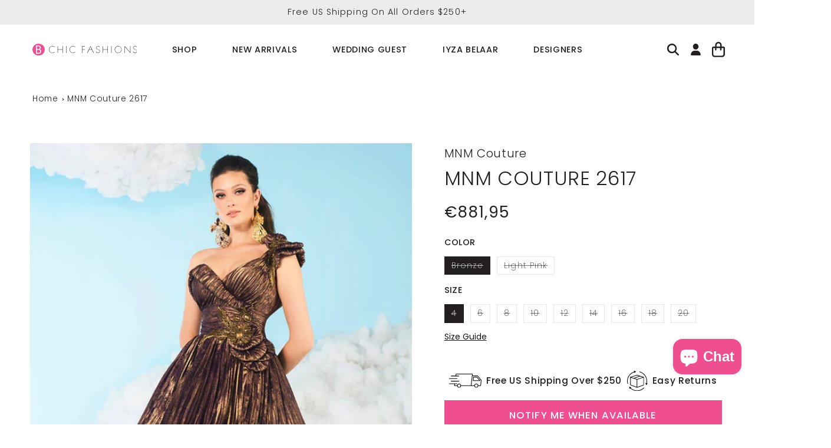

--- FILE ---
content_type: text/html; charset=UTF-8
request_url: https://embedsocial.com/api/reviews_schema?reviewsRef=4d498bd111ec926fc166f3ee4d7a0d92a7094097&callback=jsonp_4d498bd111ec926fc166f3ee4d7a0d92a7094097_0
body_size: -59
content:
jsonp_4d498bd111ec926fc166f3ee4d7a0d92a7094097_0({"reviewsRef":"4d498bd111ec926fc166f3ee4d7a0d92a7094097","rating":4.3,"reviews":71,"schemaName":"B Chic Fashions-San Carlos","success":true})

--- FILE ---
content_type: text/css
request_url: https://bchicfashions.com/cdn/shop/t/74/assets/breadcrumbs.css?v=161704426666508819771758722372
body_size: -457
content:
.breadcrumbs{font-size:1.25rem;margin:0 0 2em}.breadcrumbs__list{list-style-type:none;margin:0;padding:0}.breadcrumbs__item{display:inline-block}.breadcrumbs__item a{text-decoration:none}.breadcrumbs__item:not(:last-child):after{border-style:solid;border-width:.1em .1em 0 0;content:"";display:inline-block;height:.2em;margin:0 .5em 0 .1em;position:relative;transform:rotate(45deg);vertical-align:middle;width:.2em}@media screen and (max-width: 749px){.breadcrumbs{display:none}}
/*# sourceMappingURL=/cdn/shop/t/74/assets/breadcrumbs.css.map?v=161704426666508819771758722372 */


--- FILE ---
content_type: text/css
request_url: https://bchicfashions.com/cdn/shop/t/74/assets/section-footer.css?v=136742139265501311211758722372
body_size: 1295
content:
.footer{border-top:.1rem solid rgba(var(--color-foreground),.08)}.footer:not(.color-scheme-1){border-top:none}.footer__content-top{padding-bottom:5rem;display:block}@media screen and (max-width: 749px){.footer .grid{display:block}.footer-block.grid__item{padding:0;margin:4rem 0;width:100%}.footer-block.grid__item:first-child{margin-top:0}.footer__content-top{padding-bottom:3rem;padding-left:calc(4rem / var(--font-body-scale));padding-right:calc(4rem / var(--font-body-scale))}}@media screen and (min-width: 750px){.footer__content-top .grid{row-gap:6rem;margin-bottom:0}}.footer__content-bottom{border-top:solid .1rem rgba(var(--color-foreground),.08);padding-top:3rem}.footer__content-bottom:only-child{border-top:0}.footer__content-bottom-wrapper{display:flex;width:100%}@media screen and (max-width: 749px){.footer__content-bottom{flex-wrap:wrap;padding-top:0;padding-left:0;padding-right:0;row-gap:1.5rem}.footer__content-bottom-wrapper{flex-wrap:wrap;row-gap:1.5rem;justify-content:center}.footer__content-bottom.scroll-trigger.animate--slide-in{animation:none;opacity:1;transform:inherit}}.footer__localization:empty+.footer__column--info{align-items:center}@media screen and (max-width: 749px){.footer__localization:empty+.footer__column{padding-top:1.5rem}}.footer__column{width:100%;align-items:flex-end}.footer__column--info{display:flex;flex-direction:column;justify-content:center;align-items:center;padding-left:2rem;padding-right:2rem}@media screen and (min-width: 750px){.footer__column--info{padding-left:0;padding-right:0;align-items:flex-end}}.footer-block:only-child:last-child{text-align:center;max-width:76rem;margin:0 auto}@media screen and (min-width: 750px){.footer-block{display:block;margin-top:0}}.footer-block:empty{display:none}.footer-block--newsletter{display:flex;align-items:flex-end;margin-top:3rem;gap:1rem}.footer-block--newsletter:only-child{margin-top:0}@media screen and (max-width: 749px){.footer-block.footer-block--menu:only-child{text-align:left}}@media screen and (min-width: 750px){.footer-block--newsletter{flex-wrap:nowrap;justify-content:center}}.footer-block__heading{margin-bottom:2rem;margin-top:0;font-size:calc(var(--font-heading-scale) * 1.6rem)}@media screen and (min-width: 990px){.footer-block__heading{font-size:calc(var(--font-heading-scale) * 1.8rem)}}.footer__list-social:empty,.footer-block--newsletter:empty{display:none}.footer__follow-on-shop{display:flex;text-align:center}.footer__list-social.list-social:only-child{justify-content:center}.footer-block__newsletter{text-align:center;flex-grow:1}.newsletter-form__field-wrapper{max-width:36rem}@media screen and (min-width: 750px){.footer-block__newsletter:not(:only-child){text-align:left;margin-right:auto}.footer-block__newsletter:not(:only-child) .footer__newsletter{justify-content:flex-start;margin:0}.footer-block__newsletter:not(:only-child) .newsletter-form__message--success{left:auto}.footer__follow-on-shop{margin-bottom:.4rem}.footer__follow-on-shop:first-child:not(:last-child){justify-content:flex-start;margin-right:auto;text-align:left}.footer__follow-on-shop:not(:first-child):not(:last-child){justify-content:flex-end;text-align:right}}@media screen and (max-width: 749px){.footer-block--newsletter{display:flex;flex-direction:column;flex:1 1 100%;align-items:center;gap:3rem}.footer__list-social.list-social,.footer__follow-on-shop,.footer-block__newsletter{display:flex;justify-content:center}.footer-block__newsletter{flex-direction:column}}@media screen and (min-width: 750px){.footer-block__newsletter+.footer__list-social{margin-top:0}}.footer__localization{display:flex;flex-direction:row;justify-content:center;align-content:center;flex-wrap:wrap;padding:1rem 1rem 0}.footer__localization:empty{display:none}.footer__localization h2{margin:1rem 1rem .5rem;color:rgba(var(--color-foreground),.75)}@media screen and (min-width: 750px){.footer__localization{padding:.4rem 0;justify-content:flex-start}.footer__localization h2{margin:1rem 0 0}}@media screen and (min-width: 750px){.footer__payment{margin-top:1.5rem}}.footer__content-bottom-wrapper--center{justify-content:center}.footer__copyright{text-align:center;margin-top:1.5rem}@media screen and (min-width: 750px){.footer__content-bottom-wrapper:not(.footer__content-bottom-wrapper--center) .footer__copyright{text-align:right}}@keyframes appear-down{0%{opacity:0;margin-top:-1rem}to{opacity:1;margin-top:0}}.footer-block__details-content{margin-bottom:4rem}@media screen and (min-width: 750px){.footer-block__details-content{margin-bottom:0}.footer-block__details-content>p,.footer-block__details-content>li{padding:0}.footer-block:only-child li{display:inline}.footer-block__details-content>li:not(:last-child){margin-right:1.5rem}}.footer-block__details-content .list-menu__item--link,.copyright__content a{color:rgba(var(--color-foreground),.75)}.footer-block__details-content .list-menu__item--active{transition:text-decoration-thickness var(--duration-short) ease;color:rgb(var(--color-foreground))}@media screen and (min-width: 750px){.footer-block__details-content .list-menu__item--link:hover,.copyright__content a:hover{color:rgb(var(--color-foreground));text-decoration:underline;text-underline-offset:.3rem}.footer-block__details-content .list-menu__item--active:hover{text-decoration-thickness:.2rem}}@media screen and (max-width: 989px){.footer-block__details-content .list-menu__item--link{padding-top:1rem;padding-bottom:1rem}}@media screen and (min-width: 750px){.footer-block__details-content .list-menu__item--link{display:inline-block;font-size:1.4rem}.footer-block__details-content>:first-child .list-menu__item--link{padding-top:0}}.footer-block-image{display:flex}.footer-block-image.left{justify-content:flex-start}.footer-block-image.center{justify-content:center}.footer-block-image.right{justify-content:flex-end}@media screen and (max-width: 749px){.footer-block-image,.footer-block-image.left,.footer-block-image.center,.footer-block-image.right{justify-content:center}}.footer-block__image-wrapper{margin-bottom:2rem;overflow:hidden!important}.footer-block__image-wrapper img{display:block;height:auto;max-width:100%}.footer-block__brand-info{text-align:left}.footer-block:only-child .footer-block__brand-info{text-align:center}.footer-block:only-child>.footer-block__brand-info>.footer-block__image-wrapper{margin-left:auto;margin-right:auto}.footer-block-image>img,.footer-block__brand-info>img{height:auto}.footer-block:only-child .footer-block__brand-info .footer__list-social.list-social{justify-content:center}.footer-block__brand-info .footer__list-social.list-social{justify-content:flex-start}.footer-block__details-content .placeholder-svg{max-width:20rem}.copyright__content{font-size:1.1rem}.copyright__content a{color:currentColor;text-decoration:none}.policies{display:inline}.policies li{display:inline-flex;justify-content:center;align-items:center}.policies li:before{content:"\b7";padding:0 .8rem}.policies li a{padding:.6rem 0;display:block}@media screen and (min-width: 750px){.policies li a{padding:0}}@keyframes animateLocalization{0%{opacity:0;transform:translateY(0)}to{opacity:1;transform:translateY(-1rem)}}@supports not (inset: 10px){@media screen and (max-width: 749px){.footer .grid{margin-left:0}}@media screen and (min-width: 750px){.footer__content-top .grid{margin-left:-3rem}.footer__content-top .grid__item{padding-left:3rem}}}#benefits{background-color:#f1f2f2;border-bottom:1px solid #cecece}#benefits a:not(:hover){text-decoration:none}#benefits ul{margin:0;gap:25px}#benefits ul>li{margin:0}#benefits .heading{max-width:500px;text-align:left;margin-right:60px}#benefits ul .icon-item{display:flex;flex-direction:row;align-items:center;text-align:left;white-space:nowrap}#benefits ul .icon-item img{margin-right:10px}#benefits ul>li.icon-item:nth-of-type(2)>img{max-width:80px}#benefits ul>li.icon-item:nth-of-type(3)>img{max-width:55px}#benefits ul>li.icon-item:nth-of-type(4)>img{max-width:50px}.footer{border-top:none}.footer__content-top{display:flex;flex-direction:row}@media screen and (min-width: 750px){.footer-block--newsletter{flex-direction:column;align-items:flex-start}.footer__content-top>*{width:50%}.footer-block__newsletter{min-width:450px;flex-grow:0}}.footer-block--newsletter{margin-top:0}.footer-block__newsletter .footer-block__heading{font-size:calc(var(--font-heading-scale)* 3rem);margin-bottom:0}.footer-block__newsletter .footer-block__text{margin-top:.75rem}.newsletter-form__field-wrapper .field:after{box-shadow:none}.footer-additional-content p{margin:10px 0}.footer-additional-content strong{font-weight:500}.footer.additional-nl-content .footer__content-top{padding-bottom:3rem}.footer.additional-nl-content .footer__blocks-wrapper{margin-top:8rem}.footer__blocks-wrapper{margin-top:5rem}.footer__blocks-wrapper .footer-block__heading{font-size:calc(var(--font-heading-scale)* 2rem);text-transform:uppercase}.footer__content-bottom{display:flex;flex-direction:row-reverse;padding-top:1rem;padding-bottom:2rem;border:none}.footer__content-bottom .footer__content-bottom-wrapper{justify-content:flex-start}.footer__content-bottom .footer__column.footer__column--info{align-items:flex-end}.footer__content-bottom .footer__copyright,.footer__content-bottom .footer__payment{margin:0}.footer__list-social .svg-wrapper{width:unset;height:unset}.footer__list-social .list-social__item .icon{height:3rem;width:3rem}.footer__content-bottom-wrapper{display:flex;align-items:center}.footer__content-bottom-wrapper.footer__localization{width:fit-content}.localization-form:only-child{padding-top:0;padding-bottom:0}@media screen and (min-width: 750px){.localization-form:only-child>div{display:flex;flex-direction:row;align-items:center;white-space:nowrap}.footer__localization h2{margin:0 10px 0 0}}@media screen and (max-width: 990px){#benefits ul{overflow-x:scroll;gap:0}}@media screen and (max-width: 749px){#benefits>div{max-width:unset}#benefits .logo{text-align:center}#benefits ul .icon-item{flex-direction:column;padding:0 20px;margin:0}#benefits ul .icon-item img{height:60px;margin:0}#benefits ul>li.icon-item:nth-of-type(2)>img{max-width:95px}#benefits ul>li.icon-item:nth-of-type(3)>img{max-width:60px}#benefits ul>li.icon-item:nth-of-type(4)>img{max-width:55px}#benefits ul .icon-item p{text-align:center;margin-top:5px;margin-bottom:0}.footer__content-top{flex-direction:column;padding-left:1rem;padding-right:1rem;margin:auto}.footer-block--newsletter{gap:1rem}.footer-block__newsletter{width:100%}.footer-block__newsletter .newsletter-form__field-wrapper .field__input{font-size:1.5rem;line-height:calc(1 + .25 / var(--font-body-scale));letter-spacing:0;padding:.5rem;height:4rem}.footer-block__newsletter .newsletter-form__field-wrapper .field__label{left:1rem;font-size:1.5rem;line-height:calc(1 + .25 / var(--font-body-scale));letter-spacing:0}.footer-block__newsletter .newsletter-form__button{min-width:10rem}.footer.additional-nl-content .footer__content-top{padding-bottom:0}.footer.additional-nl-content .footer__blocks-wrapper{margin-top:3rem}.footer-block.grid__item{margin:0}.footer-block__heading{margin-bottom:1rem}.footer-block__details-content .list-menu__item--link{padding-top:0}.footer-block__details-content{margin-bottom:2rem}.footer__content-bottom{flex-direction:column}.footer__content-bottom-wrapper.footer__localization{order:0;display:flex;flex-direction:column;text-align:center;width:unset}.footer__content-bottom>.footer__content-bottom-wrapper:nth-child(1){order:1}.footer__content-bottom>.footer__content-bottom-wrapper:nth-child(3){order:2;justify-content:center}.footer__localization:empty+.footer__column{padding-top:0}.localization-form:only-child .button,.localization-form:only-child .localization-form__select{margin-left:auto;margin-right:auto}}
/*# sourceMappingURL=/cdn/shop/t/74/assets/section-footer.css.map?v=136742139265501311211758722372 */


--- FILE ---
content_type: text/css
request_url: https://dokl0y9joez4p.cloudfront.net/static/modules/recent-sales/assets/settings/layout_settings/css/square.css
body_size: 16
content:
.recent-sales-content {
    box-shadow: 2px 2px 8px 0 rgba(0, 0, 0, 0.2);
}

.recent-sales-product {
    box-shadow: 2px 2px 8px 0 rgba(0, 0, 0, 0.2);
}


--- FILE ---
content_type: text/javascript
request_url: https://cdn-sf.vitals.app/assets/js/m14.627dad8a280f4a6cfa72.chunk.bundle.js
body_size: 3372
content:
"use strict";(window.webpackChunkvitalsLibrary=window.webpackChunkvitalsLibrary||[]).push([[3527],{39498:(t,s,e)=>{e.d(s,{K:()=>i});class i{K7(t){}O54(){this.O47()&&this.W65()}N16(){}O47(){return!0}P32(t){}W65(){this.I4();this.P33();this.R34();this.F56();this.K43()}I4(){}P33(){}R34(){}F56(){}K43(){}}},86394:(t,s,e)=>{e.r(s);e.d(s,{M3:()=>M});var i=e(21076);var n=e(39498);var a=e(67204);var r=e(56691);var l=e(31754);var o=e(99673);var h=e(96499);var c=e(57798);var d=e(8302);var u=e(47730);var v=e(43369);var b=e(19661);var p=e(31951);var f;!function(t){t.V56="bottom";t.Y3="left"}(f||(f={}));const $=(0,p.jb)({P43:45,K58:46,X42:48,Y44:49,P44:51,W28:52,X43:113,U9:198,Q45:199,R40:200,I14:201,W29:202,K59:203,K60:205,V9:206,C85:207,R41:222,N25:223,N26:474,F65:475,I15:490,w19:589,x54:802},c.X.M3);var x=e(20457);var m=e(25172);var K=e.n(m);e(35859);class g extends b.X{constructor(){super(...arguments);this.E29='#bundle-recent_sales';this.x55=[];this.x56=0;this.x57=0;this.e7=3;this.y81=!1;this.I16=null;this.V10=null;this.N27='.recent-sales-url';this.s37='#bundle-recent_sales-close';this.N28='bundle-fade-in';this.K62='bundle-fade-out';this.x58=l.b.Y8.o3(c.X.M3);this.R3=this.x58[0];this.C58=this.x58[1];this.I17=()=>this.x56<this.x55.length&&this.x57<this.e7;this.V11=()=>{if(!this.I17())return;const t=this.x55[this.x56];if(void 0!==t){this.V10.html(this.u85(t));this.A4();(0,a.Z)(this.W64.K63+this.W64.K64).then(()=>{(0,a.Z)(this.W64.K64).then(this.V11)});if((0,x.Bh)().B31){const s={[d.L0.Q62]:t.productId};(0,u.R4)({S55:'.recent-sales-product-image a',S48:c.X.M3,U18:d.wp.J60,Q55:s});(0,u.R4)({S55:'.recent-sales-info a',S48:c.X.M3,U18:d.wp.J60,Q55:s});(0,u.R4)({S55:'.vitals-recent-sales-row a',S48:c.X.M3,U18:d.wp.J60,Q55:s})}}};this.X44=()=>{clearTimeout(this.I16)};this.W30=()=>{this.A5(this.W64.K63)}}X82(t){return(0,i.sH)(this,void 0,void 0,function*(){this.x55=t.x55;this.y81=yield l.b.U19.y81();if(this.y81){this.e7=$().P43;const t=v.ke.O48(r.jg);this.x57=t?parseInt(t,10):0;this.x56=this.x57}})}h1(){const t=this.x55[this.x56];void 0!==t&&t.thumbnailUrl&&this.K65(t.thumbnailUrl)}F56(){this.V10=K()(this.E29)}K43(){this.A6();l.b.S51.R5()&&this.s38();l.b.Y72.S75().on('click touchend',this.N27,t=>{t.stopImmediatePropagation()})}u85(t){const s=t.productHandle||l.b.Y71.z19(t.productUrl);const e=s?l.b.U20.x4(s):'';const{W28:i}=$();return['<div class="basic-display">','    <div class="recent-sales-product">','        <div class="recent-sales-product-image">','            <a class="recent-sales-url"',i?' target="_blank"':'',`               data-id="${t.productId}" href="${e}">`,t.thumbnailUrl?`<img class="recent-sales-image" src="${t.thumbnailUrl}" alt="${l.b.X9.C39(t.productTitle)}"/>`:'','            </a>','        </div>','    </div>','    <div class="recent-sales-content">','        <div class="recent-sales-info">','            <div>',`                <p class="bundle-recent_sales-person firstRow">${t.message}</p>`,'                <a class="bundle-recent_sales-link recent-sales-url"',i?' target="_blank"':'',`                   data-id="${t.productId}"`,`                   href="${e}">${t.productTitle}`,'                </a>','            </div>','            <div class="vitals-recent-sales-row">',this.s39(t),this.e78(),'            </div>','            <span id="bundle-recent_sales-close">&#10005;</span>','        </div>','        <div class="bundle-recent-sales-illustration">','            <div class="illustration">&nbsp;</div>','        </div>','    </div>','</div>'].join('')}s40(t){const s=(new Date).getTime()-new Date(t).getTime();const e=Math.floor(s/1e3);const i=Math.floor(e/60);const n=Math.floor(i/60);const a=Math.floor(n/24);if(a>$().x54)return'';let r;let l;if(a>0){r=a;l=[this.C58.H44,this.C58.F2]}else if(n>0){r=n;l=[this.C58.F3,this.C58.C16]}else if(i>0){r=i;l=[this.C58.z38,this.C58.w74]}else{r=e;l=[this.C58.z39,this.C58.w75]}return`${r} ${this.R3(1===r?l[0]:l[1])} ${this.R3(this.C58.H47)}`}s39(t){if(!$().N25)return'';const s=this.s40(t.createdAt);return s&&`<span id="bundle-recent_sales-time_ago">${s}</span>`}e78(){let t='';const{I15:s,w19:e}=$();if(s){let s="<svg style=\"fill:#{color}\" width=\"18\" height=\"18\" viewBox=\"0 0 18 18\">\n    <defs>\n        <style>\n            .vitals-check{\n                fill:#fff;\n            }\n        </style>\n    </defs>\n    <circle cx=\"9\" cy=\"9\" r=\"9\"/>\n    <path class=\"vitals-check\"\n          d=\"M3.8883,9.7788a1.1357,1.1357,0,0,1,0-1.6064l0,0a1.1356,1.1356,0,0,1,1.6056,0l1.6843,1.684a.5678.5678,0,0,0,.803,0l4.5236-4.5236a1.136,1.136,0,0,1,1.6063,0h0a1.1357,1.1357,0,0,1,0,1.6065L8.3828,12.6675a1.1353,1.1353,0,0,1-1.6054,0Z\"/>\n</svg>\n";s=s.replace('{color}',e);t=['<div class="verifiedby-vitals">',`\t<a href="${h.AB}?shop=${l.b.U19.H65()}" title="Verified by Vitals" target="_blank">\n\t\t\t\t\t\t<div class="verifiedby-badge">${s}</div>\n\t\t\t\t\t</a>`,'</div>'].join('')}return t}A4(){(0,a.Z)(25).then(()=>{this.x57+=1;this.y81&&v.ke.M34({name:r.jg,value:String(this.x57),days:2,sameSite:v.ng.Strict});this.V10.show();this.V10.addClass(this.N28);this.V10.removeClass(this.K62)});this.A5(this.W64.K63)}A5(t){this.I16=setTimeout(()=>{this.V10.removeClass(this.N28);this.V10.addClass(this.K62);this.x56+=1;this.h1()},t)}K65(t){(new Image).src=t}s38(){this.V10.on('mouseover',this.X44);this.V10.on('mouseout',this.W30)}A6(){this.V10.on('click',this.s37,()=>{this.A5(0);this.x55=[];v.ke.M34({name:r.QW,value:'1',days:2,sameSite:v.ng.Strict});(0,u.gg)({S48:c.X.M3,U18:d.wp.O57})})}}var w=e(5103);var y=e(99517);var W=e(46757);class k extends b.X{W65(){return(0,i.sH)(this,void 0,void 0,function*(){this.P33();this.F56();this.K43();yield this.W64.K66.X82({x55:this.W64.x55});this.W64.K66.h1();this.W64.K66.V11()})}P33(){var t;l.b.Y72.S75().append(this.K67());null===(t=l.b.Q56)||void 0===t||t.p43(`div[data-track-${d.Zt.S35}="${c.X.M3}"][data-track-${d.Zt.U26}="${d.wp.O56}"]`)}K67(){return`<div\n\t\t\t\t\tid="bundle-recent_sales"\n\t\t\t\t\tdata-track-${d.Zt.S35}="${c.X.M3}"\n\t\t\t\t\tdata-track-${d.Zt.U26}="${d.wp.O56}"\n\t\t\t\t></div>`}F56(){this.W64.K66.F56()}K43(){this.W64.K66.K43()}}(0,i.Cg)([W.o],k.prototype,"W65",null);var S=e(55690);var _=e(88970);let I;try{I=function(){const{C85:t,F65:s,V9:e,N26:i,X43:n,U9:a,Q45:r,K59:o,R40:h,K60:d,W29:u,I14:v}=$();const b=t/Math.PI*.3+t/Math.PI;const p=t/Math.PI;let f=!1;['rounded','big_picture'].indexOf(s)>-1&&(f=!0);let x='standard'===i?e:460;l.b.Y72.K0()<x&&(x=.95*l.b.Y72.K0());let m;let K;let g='';if('bottom'===n){m='0';K='100%';g='bottom: -20px;'}else if('left'===n){m='-100%';K='0';g='left: -20px;'}let w=null;if((0,S.i)(c.X.Q40)){const t=(0,_.D1)();l.b.S51.S81()?t.J44&&t.E14===_.Ju.V56&&(w=56):t.H1&&t.B33===_.Ju.V56&&(w=87)}return["div#bundle-recent_sales {",`    width:${x}px;`,`    bottom: ${null!==w?`${w}px`:(f?40:30)+"px"};`,`    border-radius: ${t}px;`,"}",".recent-sales-content {",`    border-bottom-right-radius: ${t}px;`,`    border-top-right-radius: ${t}px;`,"}",".recent-sales-product {",`    border-bottom-left-radius: ${t}px;`,`    border-top-left-radius: ${t}px;`,"}",".recent-sales-content {",`    background-color: #${a};`,"}",".recent-sales-product {",`    background-color: #${a};`,"}","#bundle-recent_sales p {",`    color: #${r};`,`    font-size: ${o}px;`,"}","#bundle-recent_sales a {",`    color: #${h};`,`    font-size: ${d}px;`,"}",".bundle-recent_sales-link {",`    width: ${x-150}px;`,"}","#bundle-recent_sales-close {",`    color: #${u};`,`    right: ${b}px;`,`    top: ${p}px;`,"}","#bundle-recent_sales-time_ago {",`    color:#${v};`,"}","@keyframes nbFadeIn {","    from {",`        transform: translate(${m},${K});`,"    }","    to { transform: none; }","}","@keyframes nbFadeOut {","    from {}","    to {",`        transform: translate(${m},${K});`,g,"    }","}"].join("")}}catch(t){throw t}const V=I;class M extends n.K{constructor(){super(...arguments);this.x55=[];this.A7=()=>{const t=l.b.U19.V76();const s=l.b.Y24.V65(o.P.M3);const e=l.b.Y8.z2();const i=`${l.b.Q42.M9(y.v.M3)}/${t}/${e}/${s}.json`;return l.b.U44.U45(i)}}O54(){return(0,i.sH)(this,void 0,void 0,function*(){if(this.O47()){yield M.R34();this.I18()}})}O47(){return!(l.b.Y71.O65()||l.b.Y71.E31())&&(void 0===v.ke.O48(r.QW)&&(!$().P44||!l.b.S51.S81()))}I18(){const t=Number($().K58);const s=this.A7().then(t=>{this.x55=t.sales});Promise.all([(0,a.Z)(1e3*t),s]).then(()=>this.W65()).catch(()=>{})}static R34(){return(0,i.sH)(this,void 0,void 0,function*(){const t='modules/recent-sales/assets';const{F65:s,N26:e}=$();const i=(0,w._)(`${t}/settings/layout_settings/css/${s}.css`,l.b.Y72.S80());const n=(0,w._)(`${t}/module/css/index.css`,l.b.Y72.S80());let a=Promise.resolve();'standard'!==e&&(a=(0,w._)(`${t}/settings/custom_theme/css/${e}.css`,l.b.Y72.S80()));yield Promise.all([i,n,a]);const r=null==V?void 0:V();r&&l.b.Y72.Q57(r)})}W65(){const{Y44:t,X42:s}=$();const e=new g({K63:1e3*t,K64:1e3*s});new k({x55:this.x55,K66:e}).W65().then(()=>{})}}}}]);

--- FILE ---
content_type: image/svg+xml
request_url: https://bchicfashions.com/cdn/shop/files/icon-customers.svg
body_size: 101
content:
<svg viewBox="0 0 7.94 7.85" height="78.46" width="79.41" xmlns="http://www.w3.org/2000/svg" id="Layer_2"><g id="Layer_1-2"><path d="M7.93,5.81c-.07-.26-.18-.5-.34-.72-.14-.19-.44-.26-.66-.15-.48.23-1.08.26-1.61.11-.02.08-.03.16-.06.23.58.17,1.24.13,1.77-.12.12-.06.29-.02.37.08.14.19.24.41.31.65.01.03,0,.07-.03.09-.43.35-.98.55-1.56.58.03.08.06.15.08.23h0c.61-.04,1.18-.25,1.63-.62.1-.08.14-.22.1-.35Z"></path><path d="M4.85,3.67c.11.09.21.2.29.33-.03-.09-.06-.19-.06-.29,0-.49.4-.88.88-.88s.88.4.88.88-.4.88-.88.88c-.31,0-.57-.17-.72-.41.06.14.09.28.11.44.18.12.38.21.61.21.62,0,1.12-.5,1.12-1.12s-.5-1.12-1.12-1.12-1.09.48-1.11,1.09Z"></path><path d="M.24,5.87c.06-.23.16-.45.3-.64.05-.07.14-.11.24-.11.04,0,.09,0,.13.03.51.25,1.15.29,1.72.14-.03-.07-.04-.15-.06-.23-.51.14-1.09.1-1.55-.12-.22-.11-.52-.04-.66.15-.16.21-.27.46-.34.72-.04.13,0,.26.1.35.43.36.99.56,1.57.62h0c.02-.08.06-.15.08-.23-.56-.04-1.09-.23-1.51-.57-.03-.02-.04-.06-.02-.1Z"></path><path d="M1.98,4.83c.21,0,.39-.07.55-.17,0-.11.03-.22.06-.32-.16.15-.37.25-.61.25-.49,0-.88-.4-.88-.88s.4-.88.88-.88.88.4.88.88c0,.07-.02.12-.04.18.08-.1.16-.18.26-.26-.04-.58-.51-1.05-1.11-1.05s-1.12.5-1.12,1.12.5,1.12,1.12,1.12Z"></path><path d="M5.56,6.14c-.14-.19-.45-.26-.66-.15-.57.28-1.34.28-1.92,0-.21-.11-.53-.03-.66.15-.16.21-.27.46-.34.72-.04.13,0,.26.1.35.51.41,1.17.64,1.86.64s1.35-.23,1.86-.64c.1-.08.14-.22.1-.35-.07-.26-.18-.5-.34-.72ZM5.65,7.02c-.46.38-1.07.59-1.71.59s-1.24-.21-1.71-.59c-.03-.02-.04-.06-.02-.1.06-.23.16-.45.3-.64.05-.07.14-.11.24-.11.05,0,.09,0,.13.03.64.31,1.49.31,2.13,0,.12-.05.3-.02.37.08.14.19.24.41.31.65.01.03,0,.07-.03.09Z"></path><path d="M3.94,3.64c-.62,0-1.12.5-1.12,1.12s.5,1.12,1.12,1.12,1.12-.5,1.12-1.12-.5-1.12-1.12-1.12ZM3.94,5.64c-.49,0-.88-.4-.88-.88s.4-.88.88-.88.88.4.88.88-.4.88-.88.88Z"></path><path d="M3.98,3.05h0s0,0,0,0c0,0,0,0,0,0h0s.62-.53.8-.73c.26-.29.5-.56.53-.87.01-.12,0-.24-.06-.37-.14-.33-.46-.51-.78-.51-.17,0-.35.05-.5.16-.15-.11-.33-.16-.5-.16-.32,0-.64.19-.78.51-.05.12-.07.24-.06.35.03.32.27.6.54.89.18.2.79.72.8.73ZM2.88,1.37c0-.07.01-.13.04-.2.05-.11.13-.21.23-.27.1-.06.21-.1.33-.1.13,0,.25.04.36.12l.14.1.14-.1c.11-.08.23-.12.36-.12.12,0,.23.03.33.1.1.07.18.16.23.27.03.08.05.15.04.22,0,.07-.02.15-.06.23-.09.17-.25.35-.42.54-.11.12-.4.38-.63.58-.22-.19-.52-.46-.63-.58-.17-.19-.33-.36-.42-.54-.04-.09-.06-.17-.06-.25Z"></path><path d="M5.46.63h0s.05-.01.07-.03l.22-.22s.03-.04.03-.07,0-.05-.03-.07c-.04-.04-.1-.04-.14,0l-.22.22s-.03.04-.03.07,0,.05.03.07c.02.02.04.03.07.03Z"></path><path d="M5.53.85c0,.05.04.1.1.1h.27c.05,0,.1-.04.1-.1s-.04-.1-.1-.1h-.27c-.05,0-.1.04-.1.1Z"></path><path d="M5.15.47c.05,0,.1-.04.1-.1V.1c0-.05-.04-.1-.1-.1s-.1.04-.1.1v.27c0,.05.04.1.1.1Z"></path></g></svg>

--- FILE ---
content_type: image/svg+xml
request_url: https://bchicfashions.com/cdn/shop/files/icon-returns.svg
body_size: -361
content:
<svg viewBox="0 0 8.12 8.03" height="80.31" width="81.17" xmlns="http://www.w3.org/2000/svg" id="Layer_2"><g id="Layer_1-2"><path d="M1.31,2.42c-.05.02-.09.07-.09.13,0,.02,0,.04.01.05v3.04q0,.09,2.61,1.04s.03,0,.04,0c.01,0,.02,0,.03,0,.02,0,.05,0,.07,0l2.57-.92q.08-.03.09-3.21h0c0-.06-.03-.1-.08-.12l-2.51-.77c-.09-.03-.18-.03-.27,0l-2.47.76s0,0,0,0ZM6.4,5.57l-2.37.84v-2.91l2.38-.8c0,1.07,0,2.52,0,2.86ZM3.91,3.3l-.96-.32,2.17-.74,1.02.32-2.23.75ZM3.85,1.89s.09-.01.13,0l.75.23-2.16.74-.91-.3,2.18-.67ZM1.47,2.73l2.32.78v2.9c-.86-.32-2.03-.74-2.32-.85v-2.83Z"></path><path d="M2.82.58l.09.33.66-.67-.9-.24.1.35C1.13.86,0,2.38,0,4.1c0,.33.04.67.13.99.01.05.06.09.11.09,0,0,.02,0,.03,0,.06-.02.1-.08.08-.14-.08-.3-.12-.61-.12-.93C.23,2.48,1.29,1.06,2.82.58Z"></path><path d="M6.53,6.73c-.7.69-1.62,1.06-2.6,1.06s-1.81-.35-2.49-.98l.24-.24-.9-.24.25.9.26-.26c.73.67,1.66,1.05,2.66,1.05s2.02-.4,2.76-1.13c.05-.05.05-.12,0-.17s-.12-.05-.17,0Z"></path><path d="M7.77,4.95c.06-.28.1-.57.1-.86,0-1.77-1.19-3.33-2.89-3.79-.07-.02-.13.02-.14.08-.02.06.02.13.08.14,1.6.44,2.72,1.91,2.72,3.57,0,.27-.04.54-.09.8l-.33-.09.25.9.66-.67-.35-.09Z"></path></g></svg>

--- FILE ---
content_type: text/javascript; charset=utf-8
request_url: https://bchicfashions.com/en-fr/products/mnm-couture-2617.js
body_size: 1324
content:
{"id":7854748795131,"title":"MNM Couture 2617","handle":"mnm-couture-2617","description":"\u003cp\u003eMNM Couture 2617 beaded and embellished bronze one shoulder short dress. Also available in: Light Pink \u003c\/p\u003e ","published_at":"2022-11-11T03:53:51-08:00","created_at":"2022-09-15T01:50:44-07:00","vendor":"MNM Couture","type":"Long Dress","tags":["Brides After Party Dresses","Brown Dresses","Engagement Dresses","Mini Dresses","out of stock","Pink Dresses","Short Dresses","Wedding Party Dresses"],"price":88195,"price_min":88195,"price_max":88195,"available":false,"price_varies":false,"compare_at_price":null,"compare_at_price_min":0,"compare_at_price_max":0,"compare_at_price_varies":false,"variants":[{"id":44081593811195,"title":"Bronze \/ 4","option1":"Bronze","option2":"4","option3":null,"sku":"2617-Bronze-4","requires_shipping":true,"taxable":true,"featured_image":null,"available":false,"name":"MNM Couture 2617 - Bronze \/ 4","public_title":"Bronze \/ 4","options":["Bronze","4"],"price":88195,"weight":0,"compare_at_price":null,"inventory_management":"shopify","barcode":"19783931","requires_selling_plan":false,"selling_plan_allocations":[]},{"id":44081593843963,"title":"Bronze \/ 6","option1":"Bronze","option2":"6","option3":null,"sku":"2617-Bronze-6","requires_shipping":true,"taxable":true,"featured_image":null,"available":false,"name":"MNM Couture 2617 - Bronze \/ 6","public_title":"Bronze \/ 6","options":["Bronze","6"],"price":88195,"weight":0,"compare_at_price":null,"inventory_management":"shopify","barcode":"93843963","requires_selling_plan":false,"selling_plan_allocations":[]},{"id":44081593876731,"title":"Bronze \/ 8","option1":"Bronze","option2":"8","option3":null,"sku":"2617-Bronze-8","requires_shipping":true,"taxable":true,"featured_image":null,"available":false,"name":"MNM Couture 2617 - Bronze \/ 8","public_title":"Bronze \/ 8","options":["Bronze","8"],"price":88195,"weight":0,"compare_at_price":null,"inventory_management":"shopify","barcode":"93876731","requires_selling_plan":false,"selling_plan_allocations":[]},{"id":44081593909499,"title":"Bronze \/ 10","option1":"Bronze","option2":"10","option3":null,"sku":"2617-Bronze-10","requires_shipping":true,"taxable":true,"featured_image":null,"available":false,"name":"MNM Couture 2617 - Bronze \/ 10","public_title":"Bronze \/ 10","options":["Bronze","10"],"price":88195,"weight":0,"compare_at_price":null,"inventory_management":"shopify","barcode":"93909499","requires_selling_plan":false,"selling_plan_allocations":[]},{"id":44081593942267,"title":"Bronze \/ 12","option1":"Bronze","option2":"12","option3":null,"sku":"2617-Bronze-12","requires_shipping":true,"taxable":true,"featured_image":null,"available":false,"name":"MNM Couture 2617 - Bronze \/ 12","public_title":"Bronze \/ 12","options":["Bronze","12"],"price":88195,"weight":0,"compare_at_price":null,"inventory_management":"shopify","barcode":"93942267","requires_selling_plan":false,"selling_plan_allocations":[]},{"id":44081593975035,"title":"Bronze \/ 14","option1":"Bronze","option2":"14","option3":null,"sku":"2617-Bronze-14","requires_shipping":true,"taxable":true,"featured_image":null,"available":false,"name":"MNM Couture 2617 - Bronze \/ 14","public_title":"Bronze \/ 14","options":["Bronze","14"],"price":88195,"weight":0,"compare_at_price":null,"inventory_management":"shopify","barcode":"93975035","requires_selling_plan":false,"selling_plan_allocations":[]},{"id":44081594007803,"title":"Bronze \/ 16","option1":"Bronze","option2":"16","option3":null,"sku":"2617-Bronze-16","requires_shipping":true,"taxable":true,"featured_image":null,"available":false,"name":"MNM Couture 2617 - Bronze \/ 16","public_title":"Bronze \/ 16","options":["Bronze","16"],"price":88195,"weight":0,"compare_at_price":null,"inventory_management":"shopify","barcode":"94007803","requires_selling_plan":false,"selling_plan_allocations":[]},{"id":44081594040571,"title":"Bronze \/ 18","option1":"Bronze","option2":"18","option3":null,"sku":"2617-Bronze-18","requires_shipping":true,"taxable":true,"featured_image":null,"available":false,"name":"MNM Couture 2617 - Bronze \/ 18","public_title":"Bronze \/ 18","options":["Bronze","18"],"price":88195,"weight":0,"compare_at_price":null,"inventory_management":"shopify","barcode":"94040571","requires_selling_plan":false,"selling_plan_allocations":[]},{"id":44081594073339,"title":"Bronze \/ 20","option1":"Bronze","option2":"20","option3":null,"sku":"2617-Bronze-20","requires_shipping":true,"taxable":true,"featured_image":null,"available":false,"name":"MNM Couture 2617 - Bronze \/ 20","public_title":"Bronze \/ 20","options":["Bronze","20"],"price":88195,"weight":0,"compare_at_price":null,"inventory_management":"shopify","barcode":"94073339","requires_selling_plan":false,"selling_plan_allocations":[]},{"id":44081594106107,"title":"Light Pink \/ 4","option1":"Light Pink","option2":"4","option3":null,"sku":"2617-LightPink-4","requires_shipping":true,"taxable":true,"featured_image":null,"available":false,"name":"MNM Couture 2617 - Light Pink \/ 4","public_title":"Light Pink \/ 4","options":["Light Pink","4"],"price":88195,"weight":0,"compare_at_price":null,"inventory_management":"shopify","barcode":"94106107","requires_selling_plan":false,"selling_plan_allocations":[]},{"id":44081594138875,"title":"Light Pink \/ 6","option1":"Light Pink","option2":"6","option3":null,"sku":"2617-LightPink-6","requires_shipping":true,"taxable":true,"featured_image":null,"available":false,"name":"MNM Couture 2617 - Light Pink \/ 6","public_title":"Light Pink \/ 6","options":["Light Pink","6"],"price":88195,"weight":0,"compare_at_price":null,"inventory_management":"shopify","barcode":"94138875","requires_selling_plan":false,"selling_plan_allocations":[]},{"id":44081594171643,"title":"Light Pink \/ 8","option1":"Light Pink","option2":"8","option3":null,"sku":"2617-LightPink-8","requires_shipping":true,"taxable":true,"featured_image":null,"available":false,"name":"MNM Couture 2617 - Light Pink \/ 8","public_title":"Light Pink \/ 8","options":["Light Pink","8"],"price":88195,"weight":0,"compare_at_price":null,"inventory_management":"shopify","barcode":"94171643","requires_selling_plan":false,"selling_plan_allocations":[]},{"id":44081594204411,"title":"Light Pink \/ 10","option1":"Light Pink","option2":"10","option3":null,"sku":"2617-LightPink-10","requires_shipping":true,"taxable":true,"featured_image":null,"available":false,"name":"MNM Couture 2617 - Light Pink \/ 10","public_title":"Light Pink \/ 10","options":["Light Pink","10"],"price":88195,"weight":0,"compare_at_price":null,"inventory_management":"shopify","barcode":"94204411","requires_selling_plan":false,"selling_plan_allocations":[]},{"id":44081594237179,"title":"Light Pink \/ 12","option1":"Light Pink","option2":"12","option3":null,"sku":"2617-LightPink-12","requires_shipping":true,"taxable":true,"featured_image":null,"available":false,"name":"MNM Couture 2617 - Light Pink \/ 12","public_title":"Light Pink \/ 12","options":["Light Pink","12"],"price":88195,"weight":0,"compare_at_price":null,"inventory_management":"shopify","barcode":"94237179","requires_selling_plan":false,"selling_plan_allocations":[]},{"id":44081594269947,"title":"Light Pink \/ 14","option1":"Light Pink","option2":"14","option3":null,"sku":"2617-LightPink-14","requires_shipping":true,"taxable":true,"featured_image":null,"available":false,"name":"MNM Couture 2617 - Light Pink \/ 14","public_title":"Light Pink \/ 14","options":["Light Pink","14"],"price":88195,"weight":0,"compare_at_price":null,"inventory_management":"shopify","barcode":"94269947","requires_selling_plan":false,"selling_plan_allocations":[]},{"id":44081594302715,"title":"Light Pink \/ 16","option1":"Light Pink","option2":"16","option3":null,"sku":"2617-LightPink-16","requires_shipping":true,"taxable":true,"featured_image":null,"available":false,"name":"MNM Couture 2617 - Light Pink \/ 16","public_title":"Light Pink \/ 16","options":["Light Pink","16"],"price":88195,"weight":0,"compare_at_price":null,"inventory_management":"shopify","barcode":"94302715","requires_selling_plan":false,"selling_plan_allocations":[]},{"id":44081594335483,"title":"Light Pink \/ 18","option1":"Light Pink","option2":"18","option3":null,"sku":"2617-LightPink-18","requires_shipping":true,"taxable":true,"featured_image":null,"available":false,"name":"MNM Couture 2617 - Light Pink \/ 18","public_title":"Light Pink \/ 18","options":["Light Pink","18"],"price":88195,"weight":0,"compare_at_price":null,"inventory_management":"shopify","barcode":"94335483","requires_selling_plan":false,"selling_plan_allocations":[]},{"id":44081594368251,"title":"Light Pink \/ 20","option1":"Light Pink","option2":"20","option3":null,"sku":"2617-LightPink-20","requires_shipping":true,"taxable":true,"featured_image":null,"available":false,"name":"MNM Couture 2617 - Light Pink \/ 20","public_title":"Light Pink \/ 20","options":["Light Pink","20"],"price":88195,"weight":0,"compare_at_price":null,"inventory_management":"shopify","barcode":"94368251","requires_selling_plan":false,"selling_plan_allocations":[]}],"images":["\/\/cdn.shopify.com\/s\/files\/1\/0609\/4730\/0603\/products\/2617__34226.jpg?v=1720809293","\/\/cdn.shopify.com\/s\/files\/1\/0609\/4730\/0603\/products\/2617b__22156.jpg?v=1720809296","\/\/cdn.shopify.com\/s\/files\/1\/0609\/4730\/0603\/products\/2617a__29581.jpg?v=1720809294","\/\/cdn.shopify.com\/s\/files\/1\/0609\/4730\/0603\/products\/2617c__52012.jpg?v=1720809297"],"featured_image":"\/\/cdn.shopify.com\/s\/files\/1\/0609\/4730\/0603\/products\/2617__34226.jpg?v=1720809293","options":[{"name":"Color","position":1,"values":["Bronze","Light Pink"]},{"name":"Size","position":2,"values":["4","6","8","10","12","14","16","18","20"]}],"url":"\/en-fr\/products\/mnm-couture-2617","media":[{"alt":"MNM Couture 2617 - B Chic Fashions","id":30826746708219,"position":1,"preview_image":{"aspect_ratio":0.622,"height":1930,"width":1200,"src":"https:\/\/cdn.shopify.com\/s\/files\/1\/0609\/4730\/0603\/products\/2617__34226.jpg?v=1720809293"},"aspect_ratio":0.622,"height":1930,"media_type":"image","src":"https:\/\/cdn.shopify.com\/s\/files\/1\/0609\/4730\/0603\/products\/2617__34226.jpg?v=1720809293","width":1200},{"alt":"MNM Couture 2617 - B Chic Fashions","id":30826747003131,"position":2,"preview_image":{"aspect_ratio":0.622,"height":1930,"width":1200,"src":"https:\/\/cdn.shopify.com\/s\/files\/1\/0609\/4730\/0603\/products\/2617b__22156.jpg?v=1720809296"},"aspect_ratio":0.622,"height":1930,"media_type":"image","src":"https:\/\/cdn.shopify.com\/s\/files\/1\/0609\/4730\/0603\/products\/2617b__22156.jpg?v=1720809296","width":1200},{"alt":"MNM Couture 2617 - B Chic Fashions","id":30826747199739,"position":3,"preview_image":{"aspect_ratio":0.622,"height":1930,"width":1200,"src":"https:\/\/cdn.shopify.com\/s\/files\/1\/0609\/4730\/0603\/products\/2617a__29581.jpg?v=1720809294"},"aspect_ratio":0.622,"height":1930,"media_type":"image","src":"https:\/\/cdn.shopify.com\/s\/files\/1\/0609\/4730\/0603\/products\/2617a__29581.jpg?v=1720809294","width":1200},{"alt":"MNM Couture 2617 - B Chic Fashions","id":30826747363579,"position":4,"preview_image":{"aspect_ratio":0.622,"height":1930,"width":1200,"src":"https:\/\/cdn.shopify.com\/s\/files\/1\/0609\/4730\/0603\/products\/2617c__52012.jpg?v=1720809297"},"aspect_ratio":0.622,"height":1930,"media_type":"image","src":"https:\/\/cdn.shopify.com\/s\/files\/1\/0609\/4730\/0603\/products\/2617c__52012.jpg?v=1720809297","width":1200}],"requires_selling_plan":false,"selling_plan_groups":[]}

--- FILE ---
content_type: text/javascript
request_url: https://bchicfashions.com/cdn/shop/t/74/assets/hover-dropdown.js?v=57122414632395448111758722372
body_size: -713
content:
let items=document.querySelector(".header__inline-menu").querySelectorAll("details");for(const item of items)item.addEventListener("mouseover",()=>{item.setAttribute("open",!0),item.querySelector("ul").addEventListener("mouseleave",()=>{item.removeAttribute("open")}),item.addEventListener("mouseleave",()=>{item.removeAttribute("open")})});
//# sourceMappingURL=/cdn/shop/t/74/assets/hover-dropdown.js.map?v=57122414632395448111758722372


--- FILE ---
content_type: text/javascript
request_url: https://cdn-sf.vitals.app/assets/js/m53.5f236131dc21df4c1ec4.chunk.bundle.js
body_size: 31878
content:
(window.webpackChunkvitalsLibrary=window.webpackChunkvitalsLibrary||[]).push([[8228],{71798:(t,e,i)=>{"use strict";i.d(e,{A:()=>s});var n=i(35859);var o;function r(){return r=Object.assign?Object.assign.bind():function(t){for(var e=1;e<arguments.length;e++){var i=arguments[e];for(var n in i)({}).hasOwnProperty.call(i,n)&&(t[n]=i[n])}return t},r.apply(null,arguments)}const s=t=>n.createElement("svg",r({"aria-hidden":"true","data-prefix":"fal","data-icon":"times",className:"times-light_svg__svg-inline--fa times-light_svg__fa-times times-light_svg__fa-w-10",xmlns:"http://www.w3.org/2000/svg",viewBox:"0 0 320 512"},t),o||(o=n.createElement("path",{fill:"currentColor",d:"M193.94 256 296.5 153.44l21.15-21.15c3.12-3.12 3.12-8.19 0-11.31l-22.63-22.63c-3.12-3.12-8.19-3.12-11.31 0L160 222.06 36.29 98.34c-3.12-3.12-8.19-3.12-11.31 0L2.34 120.97c-3.12 3.12-3.12 8.19 0 11.31L126.06 256 2.34 379.71c-3.12 3.12-3.12 8.19 0 11.31l22.63 22.63c3.12 3.12 8.19 3.12 11.31 0L160 289.94 262.56 392.5l21.15 21.15c3.12 3.12 8.19 3.12 11.31 0l22.63-22.63c3.12-3.12 3.12-8.19 0-11.31L193.94 256z"})))},71333:(t,e,i)=>{"use strict";i.d(e,{A:()=>r});var n=i(58578);var o=i.n(n)()(!1);o.push([t.id,".vitals-upsell-suggestions{margin-top:10px;clear:both;display:flex;flex-wrap:wrap;align-items:center;border-top:1px solid #eaeaea;padding-top:10px;margin-right:20px;font-size:12px;font-weight:300}.vitals-upsell-suggestions span{white-space:pre-wrap}.vitals-upsell-suggestions .Vtl-Dropdown span{white-space:nowrap}.vitals-upsell-suggestions .vtl-ub-suggestion__image-wrapper{height:50px;border:0}.vitals-upsell-suggestions .vtl-ub-suggestion__image-wrapper img{border-radius:4px;height:50px;width:50px;vertical-align:middle;border:1px solid #eaeaea;object-fit:contain;max-width:50px}.vitals-upsell-suggestions select{padding:5px 28px 5px 5px;font-style:normal;font-size:10px;color:#3e3e3e;line-height:1.5;margin:0 5px;background-color:#fff;border:1px solid #eaeaea;border-radius:5px;max-width:115px;height:30px;min-height:30px}.vitals-upsell-suggestions .vtl-ub-suggestion__add-to-cart{color:#fff;font-size:10px;padding:5px 10px;min-height:20px;font-style:normal;margin-left:5px;margin-top:0;margin-bottom:0;border-radius:5px;display:inline-flex;text-decoration:none;border:none}.vitals-upsell-suggestions .vtl-ub-suggestion__product{font-size:12px;color:inherit;padding:5px 0;border-radius:5px;margin:5px;display:flex;align-items:center;max-width:200px}.vitals-upsell-suggestions .vtl-ub-suggestion__product select{margin-left:0;width:100%}.vitals-upsell-suggestions .product-options{flex-direction:column;display:flex;text-align:left;margin-left:5px;text-overflow:ellipsis;white-space:nowrap;overflow:hidden;width:115px}.vitals-upsell-suggestions .product-options a{text-overflow:ellipsis;white-space:nowrap;overflow:hidden;width:125px;color:inherit;text-decoration:none}.vitals-upsell-suggestions .vtl-ub-suggestion__value,.vitals-upsell-suggestions .vtl-ub-suggestion__quantity{font-weight:bold}.vitals-upsell-suggestions .vtl-ub-suggestion__value>span.money{margin:0}@media(max-width: 450px){.vitals-upsell-suggestions .vtl-ub-suggestion__product{margin-left:0;padding-left:0;width:100%}.vitals-upsell-suggestions select{width:100%}}@media(max-width: 520px){.vitals-upsell-suggestions .vtl-ub-suggestion__product{text-align:center;margin-left:0;padding-left:0;width:100%}.vitals-upsell-suggestions select{margin-left:0;margin-right:0;width:100%}}@media(max-width: 720px){.vitals-upsell-suggestions select{margin-top:5px}.vitals-upsell-suggestions .vtl-ub-suggestion__add-to-cart{margin-top:5px}}.dbtfy-cart-page-container .vitals-upsell-suggestions select{background-position:right 2px center}",""]);const r=o},50173:(t,e,i)=>{"use strict";i.d(e,{A:()=>r});var n=i(58578);var o=i.n(n)()(!1);o.push([t.id,".Vtl-ProductDetailsCard{display:grid;gap:var(--vtl-space-16);grid-template-columns:1fr}.Vtl-ProductDetailsCard__Image{height:auto;width:100%;max-height:250px;object-fit:contain}.Vtl-ProductDetailsCard__Details{display:flex;flex-direction:column;min-width:var(--vtl-space-1);padding:var(--vtl-space-0) var(--vtl-space-16) var(--vtl-space-16);gap:var(--vtl-space-16)}.Vtl-ProductDetailsCard__Title{margin-top:0;font-size:var(--vtl-font-size-20);font-weight:var(--vtl-font-weight-600);line-height:28px}.Vtl-ProductDetailsCard__ProductLink{text-decoration:none;color:inherit}.Vtl-ProductDetailsCard__Prices{display:flex;flex-flow:wrap;gap:var(--vtl-space-8);align-items:center}.Vtl-ProductDetailsCard__DiscountedPrice{font-size:var(--vtl-font-size-16);border:var(--vtl-border-width-2) solid;padding:var(--vtl-space-4) var(--vtl-space-8);border-radius:34px;font-weight:var(--vtl-font-weight-400)}.Vtl-ProductDetailsCard__Price{flex:0 0 auto;text-decoration-line:line-through;font-size:var(--vtl-font-size-14)}.Vtl-ProductDetailsCard__CompareAtPrice{flex:0 0 auto;text-decoration-line:line-through;font-size:var(--vtl-font-size-14)}.Vtl-ProductDetailsCard__Actions{display:flex;flex-direction:column;gap:var(--vtl-space-12)}.Vtl-ProductDetailsCard__Variants{max-width:100%}.Vtl-ProductDetailsCard__AcceptButton{border-radius:var(--vtl-border-radius-4);color:var(--vtl-color-text-default-on-light);border:var(--vtl-border-width-1) solid;height:var(--vtl-space-40);cursor:pointer;font-size:var(--vtl-font-size-14);font-weight:var(--vtl-font-weight-600);text-align:center}@media(min-width: 550px){.Vtl-ProductDetailsCard{grid-template-columns:392px repeat(auto-fit, minmax(260px, 400px));width:100%;max-width:1000px;justify-content:center}.Vtl-ProductDetailsCard__Image{object-fit:contain;max-height:360px;max-width:360px;padding:var(--vtl-space-0) var(--vtl-space-0) var(--vtl-space-32) var(--vtl-space-32)}.Vtl-ProductDetailsCard__Details{padding:var(--vtl-space-0) var(--vtl-space-32) var(--vtl-space-32) var(--vtl-space-0)}}",""]);const r=o},14563:(t,e,i)=>{"use strict";i.d(e,{A:()=>r});var n=i(58578);var o=i.n(n)()(!1);o.push([t.id,"@media(max-width: 767px){.Vtl-AddToCartPopup .Vtl-Modal__ContentWrapper{height:calc(100vh - 50px);height:100svh}}.Vtl-AddToCartPopup .Vtl-Modal__ContentWrapper .Vtl-Modal__Content{border-radius:0}.Vtl-AddToCartPopup .Vtl-Modal__Content{overflow-y:auto}.Vtl-AddToCartPopup__Header{display:flex;padding:16px 32px;align-items:center;border-bottom:1px solid rgba(214,214,214,.4);justify-content:space-between}.Vtl-AddToCartPopup__Header h5{flex:1;margin:0}@media(max-width: 767px){.Vtl-AddToCartPopup__Header{padding:16px}}.Vtl-AddToCartPopup__Message{display:flex;align-items:center;line-height:1}.Vtl-AddToCartPopup__Checkmark{margin-right:6px}.Vtl-AddToCartPopup__CloseButton{height:28px;width:28px;display:flex;align-items:center;justify-content:center;cursor:pointer}.Vtl-AddToCartPopup__CloseButton svg{width:20px;height:20px}.Vtl-AddToCartPopup__Banner{padding:16px;display:flex;align-items:center;font-size:24px;font-weight:bold}.Vtl-AddToCartPopup__Banner span{margin:0 6px}.Vtl-AddToCartPopup__VdBody{padding:16px;overflow:hidden;overflow-y:auto;max-height:100%;height:calc(100vh - 250px)}.Vtl-AddToCartPopup__VdBody__Title{font-size:22px;font-weight:bold;margin:0;padding-bottom:20px}.Vtl-AddToCartPopup__VdBody__BodyContainer{display:flex;font-size:14px;max-width:800px;justify-content:space-around;gap:16px;flex-direction:column;align-items:normal}.Vtl-AddToCartPopup__VdBody__BodyContainer img{width:auto;object-fit:contain}.Vtl-AddToCartPopup__VdBody__BodyContainer ol{display:flex;list-style-type:none;flex-direction:column;margin:0;gap:8px;padding:16px;background:rgba(34,34,34,.0549019608);border-radius:8px}.Vtl-AddToCartPopup__VdBody__BodyContainer li{display:flex;flex-direction:row;gap:8px;font-size:14px;width:100%;align-items:center}.Vtl-AddToCartPopup__VdBody__BodyContainer li span{width:24px}.Vtl-AddToCartPopup__VdBody__BodyContainer li select{width:100%;padding:6px 4px 6px 8px;border-radius:4px;font-family:inherit}.Vtl-AddToCartPopup__VdBody__VariantsContainer{display:flex;flex-direction:column;gap:8px;width:100%}.Vtl-AddToCartPopup__VdBody__ProductTitle{font-size:18px;margin:0;padding:0}.Vtl-AddToCartPopup__VdBody__PriceSection{display:flex;gap:18px;font-size:14px;flex-wrap:wrap}.Vtl-AddToCartPopup__VdBody__Quantity{width:-moz-fit-content;width:fit-content}.Vtl-AddToCartPopup__VdBody__DiscountedPrice{color:#b30909}.Vtl-AddToCartPopup__VdBody__Price,.Vtl-AddToCartPopup__VdBody__CompareAtPrice{text-decoration:line-through;color:inherit}.Vtl-AddToCartPopup__Footer{display:flex;padding:16px;align-items:center;border-top:1px solid rgba(214,214,214,.4);justify-content:flex-end;font-family:inherit}@media(min-width: 769px){.Vtl-AddToCartPopup__Footer{padding:16px 32px}}.Vtl-AddToCartPopup__Footer button{color:#fff;height:40px;border:none;border-radius:4px;padding:8px 15px;line-height:1.2;background-color:#222;text-align:center;cursor:pointer}.Vtl-AddToCartPopup__Footer.showShadow{box-shadow:0 -3px 20px 10px rgba(0,0,0,.1)}@media(min-width: 768px){.Vtl-AddToCartPopup .Vtl-Modal__ContentWrapper{overflow:hidden;width:800px}.Vtl-AddToCartPopup .Vtl-Modal__ContentWrapper .Vtl-Modal__Content{border-radius:8px}.Vtl-AddToCartPopup__Banner{padding:16px 32px}.Vtl-AddToCartPopup__VdBody__BodyContainer{flex-direction:row;gap:24px;width:auto;justify-content:flex-start;align-items:flex-start;max-height:100%}.Vtl-AddToCartPopup__VdBody__BodyContainer img{width:50%}.Vtl-AddToCartPopup__VdBody__VariantsContainer{width:50%}.Vtl-AddToCartPopup__VdBody{max-height:524px;height:auto;padding:32px}}",""]);const r=o},139:(t,e,i)=>{"use strict";i.d(e,{A:()=>r});var n=i(58578);var o=i.n(n)()(!1);o.push([t.id,".Vtl-Spinner{display:block !important;border-radius:50%;width:1em;height:1em;transform:translateZ(0);animation:vtl-spinner-rotate 1.1s infinite linear;margin:0 auto;border:.1em solid rgba(0,0,0,.2);border-left:.1em solid #000}@keyframes vtl-spinner-rotate{0%{transform:rotate(0deg)}100%{transform:rotate(360deg)}}@keyframes vtl-spinner-rotate{0%{transform:rotate(0deg)}100%{transform:rotate(360deg)}}@media(min-width: 769px){.Vtl-CheckoutClickModal__Content{width:780px}}.Vtl-CheckoutClickModal__Header{display:flex;height:56px;padding:16px;align-items:center;border-bottom:1px solid rgba(34,34,34,.2);justify-content:space-between;box-sizing:border-box}.Vtl-CheckoutClickModal__Text{display:block;text-overflow:ellipsis;max-width:100%;overflow:hidden;white-space:nowrap}.Vtl-CheckoutClickModal__Checkmark{margin-right:6px}.Vtl-CheckoutClickModal__CloseButton{height:28px;width:28px;display:flex;align-items:center;justify-content:center;cursor:pointer}.Vtl-CheckoutClickModal__CloseButton svg{width:20px;height:20px}.Vtl-CheckoutClickModal__Body{display:flex;flex-direction:column;padding:16px;gap:24px;max-height:calc(100vh - 250px);overflow-y:auto}@media(min-width: 769px){.Vtl-CheckoutClickModal__Body{max-height:564px;padding:32px;gap:20px}}.Vtl-CheckoutClickModal__OfferContainer{display:grid;grid-template-columns:1fr;align-items:center;gap:16px}@media(min-width: 769px){.Vtl-CheckoutClickModal__OfferContainer{gap:24px;grid-template-columns:calc(70% - 12px) calc(30% - 12px)}}.Vtl-CheckoutClickModal__ProductDetailsContainer{display:grid;grid-template-columns:calc(50% - 8px) calc(50% - 8px);justify-content:center;align-items:flex-start;gap:16px}@media(min-width: 460px){.Vtl-CheckoutClickModal__ProductDetailsContainer{grid-template-columns:calc(30% - 8px) calc(70% - 8px)}}@media(min-width: 769px){.Vtl-CheckoutClickModal__ProductDetailsContainer{gap:24px;grid-template-columns:calc(40% - 12px) calc(60% - 12px)}}.Vtl-CheckoutClickModal__Image{height:auto;width:100%;object-fit:contain;border-radius:var(--radius-4, 4px)}.Vtl-CheckoutClickModal__ProductDetailsContent{display:flex;flex-direction:column;justify-content:center;align-items:flex-start;gap:8px;overflow:hidden}.Vtl-CheckoutClickModal__OfferBadge{display:flex;height:24px;padding:var(--space-050, 2px) var(--space-300, 12px);justify-content:center;align-items:center;font-feature-settings:\"clig\" off,\"liga\" off}.Vtl-CheckoutClickModal__ProductTitle{display:block;overflow:hidden;font-feature-settings:\"clig\" off,\"liga\" off;text-overflow:ellipsis;margin:0;max-width:100%;white-space:nowrap}.Vtl-CheckoutClickModal__PriceSection{display:flex;gap:var(--space-200, 8px);flex-wrap:wrap}.Vtl-CheckoutClickModal__Price,.Vtl-CheckoutClickModal__CompareAtPrice{text-decoration:line-through;opacity:50%}.Vtl-CheckoutClickModal__VariantSelector{width:100%;border:1px solid rgba(34,34,34,.5);padding:8px;outline:none;box-shadow:none;max-width:195px}.Vtl-CheckoutClickModal__Actions{display:flex;align-items:center;justify-content:flex-end;gap:8px;box-sizing:border-box;overflow:hidden}@media(min-width: 769px){.Vtl-CheckoutClickModal__Actions{height:auto}}.Vtl-CheckoutClickModal__Actions .Vtl-CheckoutClickModal__AddToOrderButton--isDisabled{background-color:rgba(34,34,34,.2);pointer-events:none;padding:8px 16px;border:0}.Vtl-CheckoutClickModal__Actions .Vtl-Spinner{border-color:#fff;border-left-color:#0e0101}.Vtl-CheckoutClickModal__AddToOrderButton{display:flex;justify-content:center;align-items:center;width:100%;gap:2px;padding:8px 16px 8px 8px;box-sizing:border-box;cursor:pointer;border:0;background:rgba(0,0,0,0);font-family:inherit;font-size:inherit;letter-spacing:inherit;overflow:hidden}.Vtl-CheckoutClickModal__AddToOrderButton svg{width:20px;height:20px}.Vtl-CheckoutClickModal__AddToOrderButton--isDisabled .Vtl-CheckoutClickModal__AddToOrderButtonText{max-width:100%;color:#838384}@media(min-width: 769px){.Vtl-CheckoutClickModal__AddToOrderButton{width:auto}}.Vtl-CheckoutClickModal__AddToOrderButtonText{display:block;text-overflow:ellipsis;overflow:hidden;white-space:nowrap;max-width:calc(100% - 22px)}.Vtl-CheckoutClickModal__RemoveButton{display:flex;width:36px;padding:8px;align-items:center;justify-content:center;cursor:pointer;border:none;box-sizing:border-box;background:rgba(0,0,0,0);font-family:inherit;font-size:inherit;letter-spacing:inherit}.Vtl-CheckoutClickModal__RemoveButton svg{width:20px;height:20px}.Vtl-CheckoutClickModal__Footer{display:flex;padding:16px;align-items:center;border-top:1px solid rgba(34,34,34,.2);justify-content:flex-end;font-family:inherit;box-sizing:border-box}.Vtl-CheckoutClickModal__Footer.showShadow{box-shadow:0 -3px 20px 10px rgba(0,0,0,.1)}.Vtl-CheckoutClickModal__AcceptButton{border:0;border-radius:4px;padding:8px 16px;text-align:center;cursor:pointer;font-family:inherit;font-size:inherit;letter-spacing:inherit}",""]);const r=o},86851:(t,e,i)=>{"use strict";i.d(e,{A:()=>r});var n=i(58578);var o=i.n(n)()(!1);o.push([t.id,".vt-original-cart{text-decoration:line-through}.vt-original-cart span{display:inline !important}.vitals-discounts p{margin:5px 0 !important;text-align:right}.vitals-discounts span{display:inline-block}.vitals-discounts.drawer-display{margin-left:auto}.vt-discount.combined{position:relative;border-bottom:1px dotted #ccc;cursor:pointer}.vt-discount.expanded{font-size:75%}@media screen and (max-width: 768px){.vt-discount.combined{border-bottom:0}}",""]);const r=o},442:(t,e,i)=>{"use strict";i.d(e,{A:()=>r});var n=i(58578);var o=i.n(n)()(!1);o.push([t.id,".Vtl-Checkmark{color:#000;font-size:12px}",""]);const r=o},64250:t=>{var e=function(t){return'string'==typeof t};function i(t,i,n){var o=0;var r=0;if(''===t)return t;if(!t||!e(t))throw new TypeError('First argument to react-string-replace#replaceString must be a string');var s=i;(function(t){return t instanceof RegExp})(s)||(s=new RegExp('('+(a=s,l=/[\\^$.*+?()[\]{}|]/g,d=RegExp(l.source),a&&d.test(a)?a.replace(l,'\\$&'):a)+')','gi'));var a,l,d;var c=t.split(s);for(var u=1,p=c.length;u<p;u+=2)if(void 0!==c[u]&&void 0!==c[u-1]){r=c[u].length;o+=c[u-1].length;c[u]=n(c[u],u,o);o+=r}else console.warn('reactStringReplace: Encountered undefined value during string replacement. Your RegExp may not be working the way you expect.');return c}t.exports=function(t,n,o){Array.isArray(t)||(t=[t]);return function(t){var e=[];t.forEach(function(t){Array.isArray(t)?e=e.concat(t):e.push(t)});return e}(t.map(function(t){return e(t)?i(t,n,o):t}))}},39235:(t,e,i)=>{"use strict";i.d(e,{A:()=>d,j:()=>c});var n=i(42085);var o=i(67204);var r=i(19661);var s=i(25172);var a=i.n(s);var l;!function(t){t[t.X60=0]="X60";t[t.W68=1]="W68"}(l||(l={}));var d;!function(t){t[t.W74=0]="W74";t[t.V71=1]="V71"}(d||(d={}));class c extends r.X{constructor(t,e=!1,i=void 0){super();this.V26=a()();this.L9=a()();this.q43=!1;this.c78=!1;this.T53=a()();this.hasSpinnerDataKey='has-loading-spinner';this.V26=t;this.P75=e;this.D33=i;this.q44();this.D34='.vitals-loader';this.N54=23}q44(){this.P76=this.V26.is('input')?l.X60:l.W68;this.q43=this.V26.children().length>0;this.c78=''!==this.V26.clone().children().remove().end().text().trim()}L10(t,e=5e3){this.h11();if(this.N55()){this.D35();this.P33();this.N56();this.y5();this.q43&&!this.c78||this.o73();this.P75&&this.I56();(0,o.Z)(e).then(()=>this.N57(t))}}N57(t){this.i36();if(this.R73()){this.G11();this.P77();this.A49();this.P75&&this.L11();null==t||t()}else null==t||t()}R73(){return this.G12()||this.L9.data(this.hasSpinnerDataKey)}N55(){return!!this.L9.length&&!this.L9.find(this.D34).length}G12(){return!!this.L9.find(this.D34).length}h11(){if(this.P76===l.X60){this.V26.wrap('<span></span>');this.L9=this.V26.parent()}else this.L9=this.V26}i36(){this.P76===l.X60?this.L9=this.V26.parent():this.L9=this.V26}P33(){this.L9.append("<span class=\"vitals-loader\"></span>");this.T53=this.L9.find(this.D34)}N56(){this.L9.data(this.hasSpinnerDataKey,!0)}G11(){this.L9.removeData(this.hasSpinnerDataKey)}P77(){this.G12()&&this.L9.find(this.D34).remove()}y5(){switch(this.D33){case d.W74:this.N54=17;break;case d.V71:this.N54=19}23!==this.N54&&this.T53.css({width:this.N54,height:this.N54})}o73(){this.L9.css('position','relative');this.T53.css({position:'absolute',margin:'auto',top:0,bottom:0,left:0,right:0})}D35(){this.v35=this.V26.css('color');this.V26[0].style.setProperty('color','transparent','important');this.P76!==l.X60&&this.q43&&this.V26.children().addClass(n.gM)}A49(){const t=this.v35?this.v35:'initial';this.V26[0].style.setProperty('color',t,'important');this.P76===l.X60?this.V26.unwrap():this.q43&&this.V26.children().removeClass(n.gM)}I56(){this.V26.attr('disabled','true')}L11(){this.V26.removeAttr('disabled')}}},71204:(t,e,i)=>{"use strict";i.d(e,{N:()=>r});var n=i(35859);var o=i(31754);function r(t){const[e]=(0,n.useState)(()=>o.b.Y8.o3(t));return e}},1545:(t,e,i)=>{"use strict";i.d(e,{Eb:()=>o,Fx:()=>n});var n;!function(t){t[t.H4=1]="H4";t[t.Z22=2]="Z22";t[t.Y56=3]="Y56"}(n||(n={}));var o;!function(t){t.T56="{{ products }}";t.X63="{{ value }}";t.T5="{{ quantity }}";t.V28="{{ off_each }}";t.V29="{{ for_each }}";t.U20="{{ product }}"}(o||(o={}));var r;!function(t){t.T57="debutify";t.R83="influence"}(r||(r={}))},31156:(t,e,i)=>{"use strict";i.d(e,{Nz:()=>o,e2:()=>r,ir:()=>n});const n='vtl-ub-bg-main-widget';const o='vtl-ub-vd-widget';const r='vitals-upsell-suggestions'},89344:(t,e,i)=>{"use strict";i.d(e,{BX:()=>h,I9:()=>v,R5:()=>p});var n=i(21076);var o=i(31754);var r=i(29674);var s=i(17466);var a=i(57798);var l=i(95731);var d=i(99673);var c=i(99517);var u=i(45709);function p(t){return(0,n.sH)(this,void 0,void 0,function*(){try{const e=(0,r.m0)(t);return yield o.b.U44.E71(`${o.b.Q42.M9(c.v.G80,u.l.G80)}/checkout-upsell`,e,{timeout:8e3})}catch(e){throw new s.v('UpsellBuilder: fetchCheckoutClickOffers',s.J.W68,{M10:{mid:a.X.G80,stk:JSON.stringify(e),msg:(0,l.X5)(e),shopifyCart:JSON.stringify(t)}})}})}function h(){const t=o.b.U19.V76();const e=o.b.Y8.z2();const i=o.b.Y24.V65(d.P.G80);const n=o.b.U20.r30();return`${o.b.Q42.M9(c.v.c41,u.l.G80)}/${t}/${e}/${i}/${n}.json`}function v(){const t=o.b.U19.V76();const e=o.b.Y8.z2();const i=o.b.Y24.V65(d.P.G80);const n=o.b.Y24.V65(d.P.f29);return`${o.b.Q42.M9(c.v.E56,u.l.G80)}/${t}/${e}/${i}/${n}.json`}},23686:(t,e,i)=>{"use strict";i.d(e,{j:()=>d});var n=i(21076);var o=i(64679);var r=i(89533);var s=i(95956);var a=i(17466);var l=i(95731);const d=(t,e)=>(0,n.sH)(void 0,void 0,void 0,function*(){let i;try{i=yield(0,r.Zt)(t)}catch(i){s.a.n41(new a.v('UB fetchProducts: storefront API fetch error',a.J.W68,{M10:Object.assign(Object.assign({},(0,l.Pu)(i)),{stk:(0,l.yf)(i),ids:t,mid:e,sr:10})}));return[]}return i.map(t=>(0,o.YD)(t)).filter(t=>void 0!==t)})},64679:(t,e,i)=>{"use strict";i.d(e,{De:()=>y,gX:()=>v,GW:()=>Y,bT:()=>V,ey:()=>g,bH:()=>_,yr:()=>f,YD:()=>k,E4:()=>b,yx:()=>x});var n=i(21076);var o=i(45644);var r=i(91680);var s=i(74777);var a=i(31754);const l=t=>{const{id:e,title:i,price:n,available:o,featured_image:r,compare_at_price:s}=t;return{id:e,title:i,price:a.b.U17.H59(n),compareAtPrice:a.b.U17.H59(null!=s?s:n),imageSrc:(null==r?void 0:r.src)||'',imgAltText:(null==r?void 0:r.alt)||'',availableForSale:o}};const d=t=>{var e;const{id:i,title:n,handle:o,featured_image:r,variants:s,price:d,available:c}=t;const u=s.map(l);const p=(null===(e=u.find(t=>t.availableForSale))||void 0===e?void 0:e.id)||u[0].id;return{id:i,title:n,handle:o,imageUrl:r||'',imgAltText:n||'',variants:u,selectedVariantIndex:0,price:a.b.U17.H59(d),availableForSale:c,prefVariant:p,quantity:1,collections:[]}};var c=i(57798);var u=i(95956);var p=i(17466);var h=i(95731);function v(t){const e=new Set;for(const{products:i,collections:n}of t){for(const{id:t}of i)t&&e.add((0,o.$u)(t,r.p.U20));for(const t of n)t&&e.add((0,o.$u)(t,r.p.O61))}return[...e]}function f(t){return 0===t.products.length&&0===t.collections.length}function g(t){return t.filter((t,e)=>e>0&&(t.products.length>0||t.collections.length>0))}const m=t=>t.some(t=>f(t)&&t.smartMatch);const b=(t,e)=>{const i=m(t);const n=t.some(t=>f(t)&&!t.smartMatch);return i&&!e||n};function y(t){const e=new Set;return t.map(t=>{let i=(0,s.R3)([...t]);if(e.has(i[0].id)){const t=i.filter(t=>!e.has(t.id));if(t.length){const e=t[a.b.X9.C38(0,t.length-1)];i=[e,...i.filter(t=>t!==e)]}}e.add(i[0].id);return i})}function _(t){return t.some(t=>!t.length)}function x(t){return'quantity'in t}function C(t,e){const i=e?t.find(t=>t.id===e):null;return(null==i?void 0:i.id)||t[0].id}function w(t){var e,i,n;if(null==t?void 0:t.id)return{availableForSale:t.availableForSale,id:(0,o.JH)(t.id),title:t.title,price:Number(t.price.amount),imageSrc:(null===(e=t.image)||void 0===e?void 0:e.src)||'',imgAltText:(null===(i=t.image)||void 0===i?void 0:i.altText)||'',compareAtPrice:Number((null===(n=t.compareAtPrice)||void 0===n?void 0:n.amount)||t.price.amount)}}function k(t,e=1,i=null){var n,r;if(!(null==t?void 0:t.id)||!t.availableForSale)return;const s=[];for(const{node:e}of t.variants.edges){const t=w(e);t&&s.push(t)}return 0!==s.length?{availableForSale:t.availableForSale,id:(0,o.JH)(t.id),handle:t.handle,title:t.title,imageUrl:(null===(n=t.images.edges[0])||void 0===n?void 0:n.node.src)||'',imgAltText:(null===(r=t.images.edges[0])||void 0===r?void 0:r.node.altText)||'',variants:s,selectedVariantIndex:0,price:Number(s[0].price),prefVariant:C(s,i),quantity:e,collections:t.collections.edges.map(t=>(0,o.JH)(t.node.id))}:void 0}const V=t=>(0,n.sH)(void 0,void 0,void 0,function*(){const e=m(t)?yield function(t){return(0,n.sH)(this,arguments,void 0,function*({slots:t,sectionId:e="offer-product-recommendations",limit:i=10,intent:n="related"}){var o,r;const s=null===(r=null===(o=t.find(t=>t.products.length>0))||void 0===o?void 0:o.products[0])||void 0===r?void 0:r.id;if(!s)return[];try{const t=yield a.b.U44.U45(`${a.b.Y71.c4()}?product_id=${s}&intent=${n}&section_id=${e}&limit=${i}`,{timeout:8e3});return(null==t?void 0:t.products)||[]}catch(t){u.a.n41(new p.v('Failed to fetch recommended products',p.J.W68,{M10:{mid:c.X.G80,stk:JSON.stringify(t),msg:(0,h.X5)(t),pid:s,sr:10}}));return[]}})}({slots:t}):[];return e.map(d)});const Y=(t,e)=>e.length>0?e:t.reduce((t,e)=>{const i=k(e);i&&t.push(i);return t},[])},63162:(t,e,i)=>{"use strict";i.d(e,{Py:()=>r,aG:()=>s,fE:()=>o});var n=i(31754);var o;!function(t){t.Y23="none";t.U12="percent";t.T58="fixed_off"}(o||(o={}));var r;!function(t){t.X64="current_prices";t.G17="initial_prices"}(r||(r={}));const s=(t,e,i,r=!0)=>{if(i===o.U12)return t-e/100*t;return t-(r?n.b.U17.K12(e):e)}},29674:(t,e,i)=>{"use strict";i.d(e,{sn:()=>ht,m0:()=>pt});var n=i(21076);var o=i(56691);var r=i(42085);var s=i(75541);var a=i(18043);var l=i(71683);var d=i(98076);var c=i(34297);var u=i(43369);var p=i(67204);var h=i(78863);var v=i(25172);var f=i.n(v);var g=i(45201);var m=i(31754);var b=i(24032);var y=i(70235);var _=i(99517);var x=i(17466);var C=i(95731);var w=i(45709);var k=i(68491);var V=i(57798);var Y=i(43673);var P=i(23686);var T=i(95956);var O=i(1545);var A=i(31592);var S=i(68748);const N=t=>t.map((t,e)=>{const i=Number(t.variantIndex)||0;return Object.assign(Object.assign({},t.variants[i]||t.variants[0]),{R8:t.id,T59:t.quantity,L20:e,N66:t.isBonusItem})});const $=t=>{const e=[];for(const i of t)i.availableForSale&&e.push({id:i.id,imageUrl:i.imageSrc,price:i.price,title:i.title,isFixedInternationalPrice:!1,isPreOrderable:!1});return e};function B(t){return(0,n.sH)(this,void 0,void 0,function*(){try{const e=(t=>{const e=Object.entries(t).flatMap(([,t])=>{const{offerType:e,products:i}=t;return i.filter((t,i)=>0!==i||e===O.Fx.Z22).map(t=>t.id)});return[...new Set(e)]})(t);if(!e.length)return;const i=yield(0,P.j)(e,V.X.t49);if(!i.length)return;const n=new Map(i.map(t=>[t.id,t]));const o=Object.assign({},t);Object.entries(o).forEach(([,t])=>{t.offerType!==O.Fx.Z22&&(t.products=t.products.map(t=>{if(n.has(t.id)){const e=n.get(t.id);return e?Object.assign(Object.assign({},t),{title:e.title,handle:e.handle,variants:$(e.variants)}):t}return t}))});return o}catch(e){T.a.n41(new x.v('UpsellBuilder: updateSuggestionsWithStorefrontApiProducts',x.J.W68,{M10:Object.assign(Object.assign({mid:V.X.G80},(0,C.Pu)(e)),{stk:(0,C.yf)(e),suggestions:JSON.stringify(t)})}));return}})}var D=i(12606);var X=i(55690);var M=i(63733);var I=i(39235);var U=i(27182);var j=i(88127);class q{constructor(){this.I66=!1;this.D41=!1;this.V30=t=>{t.preventDefault();const e=(0,M.aK)('VITALS_HOOK__ON_CLICK_CHECKOUT_BUTTON');e&&m.b.S50.U46(e,void 0,t);if(!this.D41){this.D41=!0;this.v44(f()(t.target));if(m.b.Y11.M54()){m.b.u15.C1();this.e19()}}}}X82(){if(!this.I66){this.I66=!0;this.K43()}}K43(){m.b.Y72.J54().on(d.zf,()=>{this.D41=!1});const t=(0,M.aK)('VITALS_HOOK__CAN_EXECUTE_CHECKOUT');t&&m.b.Y11.r64(U.o_.B66,U.Qx.U29,()=>{if(!1===m.b.S50.U46(t))return!1});m.b.Y11.r64(U.o_.S59,U.Qx.W79,this.V30)}v44(t){const e=t.attr('class');if(!e||!e.includes('loading')){new I.j(t).L10(void 0,j.z)}}l45(){return this.D41}e19(){const t=f()('li.discounts__discount');if(t.length)for(let e=0;e<t.length;e+=1){const i=t[e];const n=f()(i).text().trim();if(n.includes('VT_')){s.aU.n41(new x.v('Line item discount code',x.J.W68,{M10:{c:n}}));break}}}}var H=i(19661);var F=i(20457);var E=i(86851);class G extends H.X{constructor(){super(...arguments);this.R56=!1;this.R84=[];this.v45=0;this.D42=0;this.I67=0;this.n17=f()();this.n18=f()()}V19(t,e){this.R84=t;this.v45=window.vtlCurrencyWithoutDecimals?e:e/100;this.W65().then(()=>{(0,p.Z)(3e3).then(()=>{f()('.vt-discount').length||this.W65().then(()=>{})})})}W65(){return(0,n.sH)(this,void 0,void 0,function*(){if(!this.R56){this.R56=!0;this.R34()}yield this.P33();this.F56();this.K43()})}T60(){return this.R56}P33(){return(0,n.sH)(this,void 0,void 0,function*(){this.I67=this.R84.reduce((t,e)=>t+e.value,0);if(!this.v45||!this.I67)return;this.D42=parseFloat((this.v45-this.I67).toFixed(2));if(!this.D42)return;const t=this.L21({discounts:this.R84,totalDiscount:this.I67,discountedPrice:this.D42,totalPriceAdjusted:this.v45});const e=f()('.vitals-discounts');if(e.length)e.replaceWith(t);else{const e=this.L22(this.R84,this.v45,this.D42);const i={left_subtotal:e.Y50,right_subtotal:e.X65,cart_html:t};this.l46(A.$P.R14,i);((0,h.Lx)()||(0,M.aK)('VITALS_HOOK__ON_ATC_STAY_ON_THE_SAME_PAGE'))&&(yield this.v46(A.$P.C49,i));0===f()('.vt-discount').length&&m.b.Y71.O65()&&(yield this.v46(A.$P.R14,i))}window.vitalsDiscountApplied=!!this.D42;this.s82()})}l46(t,e){const i=(0,S.bj)(t);i&&this.s83(Object.assign({injector:i},e))}v46(t,e){return(0,n.sH)(this,void 0,void 0,function*(){const i=yield(0,S.xL)(t);i&&this.s83(Object.assign({injector:i},e))})}s83({injector:t,left_subtotal:e,right_subtotal:i,cart_html:n}){const{a:o,s:r,js:s}=t;if(o){if(s){s(e,i,n);return}if(o.js)return;o.css&&m.b.Y72.Q57(o.css);if(o.lft&&o.rght){f()(o.lft).html(e);f()(o.rght).html(i);return}o.last?f()(r).last().html(n):f()(r).html(n)}else f()(r).last().html(n)}F56(){if((0,X.i)(V.X.G80)&&(0,g.gN)().p27&&this.R84.length>1){const t=f()('.vitals-discounts');this.n17=t.find('.vt-discount.combined');this.n18=t.find('.vt-discount.expanded')}}K43(){(0,X.i)(V.X.G80)&&(0,g.gN)().p27&&this.R84.length>1&&this.n17.on('click',()=>this.n18.toggle())}s82(){const t=m.b.Y72.J54();(0,a.l)(()=>t.trigger(d.nH),d.nH);(0,X.i)(V.X.w13)&&(0,a.l)(()=>t.trigger(d.rN),d.rN)}L21(t){const{discounts:e,totalDiscount:i,totalPriceAdjusted:n,discountedPrice:o}=t;let r='';const[s,a]=m.b.Y8.o3(V.X.G80);const l=s(a.e43,(0,F.Bh)().h30);(0,X.i)(V.X.G80)&&(0,g.gN)().p27&&e.length>1?r=`\n                <p class="vt-discount combined">\n                    ${l} \n                    <span class="mdash">-</span>\n                    ${m.b.U17.P0(i)}\n                </p>\n                <p class="vt-discount expanded" style="display: none;">\n                    ${(0,p.p)(e,t=>`\n                        <span>\n                            ${t.text} \n                            <span class="mdash">-</span>\n                            ${m.b.U17.P0(t.value)}\n                        </span>\n                        <br>\n                    `)}\n                </p>\n            `:e.forEach(t=>{r+=`\n                    <p class="vt-discount">\n                        ${t.text} \n                        <span class="mdash">-</span>\n                        ${m.b.U17.P0(t.value)}\n                    </p>\n                `});return`\n            <div class="vitals-discounts ${(0,h.Lx)()?'drawer-display':''}">\n                <p>\n                    ${s(a.r74)} \n                    <span class="vt-original-cart">\n                        ${m.b.U17.P0(n)}\n                    </span>\n                </p>\n                <p class="vt-discounts">${r}</p>\n                <p>\n                    ${s(a.u26)} \n                    <span class="vt-new_price">\n                        <b>${m.b.U17.P0(o)}</b>\n                    </span>\n                </p>\n            </div>\n        `}L22(t,e,i){const[n,o]=m.b.Y8.o3(V.X.G80);return{Y50:`\n                <p>${n(o.r74)}</p>\n                ${(0,p.p)(t,t=>`\n                    <p class="vd-discount-title">${t.text}</p>\n                `)}\n                <p>${n(o.u26)}</p>\n            `,X65:`\n                <p class="vt-original-cart">\n                    ${m.b.U17.P0(e)}\n                </p>\n                ${(0,p.p)(t,t=>`\n                    <p class="vt-discount">\n                        <span class="mdash">-</span>\n                        ${m.b.U17.P0(t.value)}\n                    </p>\n                `)}\n                <p class="vt-new_price">\n                    <b>${m.b.U17.P0(i)}</b>\n                </p>\n            `}}R34(){m.b.Y72.Q57('undefined'!=typeof E.A?E.A.toString():'')}}var W=i(31156);var L=i(71333);var Q=i(58836);var R=i(27553);var z=i(37902);var J=i(8302);var K=i(80775);var Z=i(46757);var tt=i(56497);var et=i(29635);var it=i(47730);var nt=i(35859);var ot=i(31851);var rt=i(40796);var st=i(61785);const at=({V31:t,X66:e,T61:i,A59:n})=>{const o=m.b.U20.x4(t.handle);const r=Number(t.variantIndex)||0;const s=t.variants[r]||t.variants[0];const{variants:a}=t;const l=a.length>1;const d=N([t])[0];const[c,u]=(0,nt.useState)(d);const p=(0,nt.useCallback)(n=>{const o=Number(n.key);const r=a.find(t=>t.id===o);if(r){u(Object.assign(Object.assign({},c),{id:o,imageUrl:r.imageUrl,price:r.price,title:r.title}));i(Object.assign(Object.assign({},r),{R8:t.id,T59:t.quantity,L20:e,N66:t.isBonusItem}))}},[e,i,t,c,a]);const h=()=>{if(!l)return null;const t=(0,g.gN)();const e=a.map(t=>({key:t.id,label:t.title}));const i={key:s.id,label:s.title};const n=`\n\t\t\t.vtl-ub-suggestion__variant-dropdown {\n\t\t\t\twidth: fit-content;\n\t\t\t}\n\t\t\t.vtl-ub-suggestion__variant-dropdown .Vtl-Dropdown__Header {\n\t\t\t\tbackground-color: #${t.n50} !important;\n\t\t\t\tcolor: #${t.B39};\n\t\t\t}\n\n\t\t\t.vtl-ub-suggestion__variant-dropdown .Vtl-Dropdown__Header .Vtl-Dropdown__Header-ArrowContainer svg path {\n\t\t\t\tfill: #${t.B39};\n\t\t\t}\n\n\t\t\t.vtl-ub-suggestion__variant-dropdown-Portal .Vtl-Dropdown__Portal-List {\n\t\t\t\tbackground-color: #${t.n50} !important;\n\t\t\t}\n\n\t\t\t.vtl-ub-suggestion__variant-dropdown-Portal .Vtl-Dropdown__Portal-List .Vtl-Dropdown__Portal-List-Option {\n\t\t\t\tcolor: #${t.B39};\n\t\t\t\ttext-wrap-mode: nowrap;\n\t\t\t}\n\t\t`;m.b.Y72.Q57(n.toString());return(0,Q.Y)(st.J,{options:e,selectedOption:i,className:"vtl-ub-suggestion__variant-dropdown",onChange:p,size:"small"})};return n?h():(0,Q.FD)("div",{className:"product-info vtl-ub-suggestion__product",children:[(0,Q.Y)("a",{target:"_blank",href:o,title:t.title,className:"img-wrapper vtl-ub-suggestion__image-wrapper",rel:"noreferrer",children:(0,Q.Y)("img",{src:m.b.X9.x7(c.imageUrl,rt.W.X0),alt:""})}),(0,Q.FD)("div",{className:"product-options",children:[(0,Q.Y)("a",{target:"_blank",href:o,title:t.title,rel:"noreferrer",children:t.title}),h()]})]})};const lt=({y16:t,W45:e,X40:i,T61:n,R85:o})=>{const r=`${O.Eb.T56}|${O.Eb.U20}`;const s=`${O.Eb.X63}|${O.Eb.T5}|${O.Eb.V28}|${O.Eb.V29}`;const a=e.split(new RegExp(`(${r}|${s})`,'g'));const l=o===O.Fx.Z22;const d=i.includes('%');const c=()=>{const[e,i]=m.b.Y8.o3(V.X.G80);return(0,Q.Y)(Q.FK,{children:t.map((o,r)=>(0,Q.FD)(nt.Fragment,{children:[(0,Q.Y)(at,{V31:o,T61:n,X66:r,A59:l}),r<t.length-1?e(i.H54):'']},o.id))})};const u=e=>{switch(e){case O.Eb.T56:case O.Eb.U20:return c();case O.Eb.X63:return(()=>{const t=d?i:m.b.U17.P0(i);return t?d?(0,Q.Y)("span",{className:"vtl-ub-suggestion__value",children:t}):(0,Q.Y)("span",{className:"vtl-ub-suggestion__value",dangerouslySetInnerHTML:{__html:t}}):(0,Q.Y)("div",{})})();case O.Eb.T5:return(0,Q.Y)("span",{className:"vtl-ub-suggestion__quantity",children:t.map(t=>t.quantity)});case O.Eb.V28:if(!d)return(()=>{const[t,e]=m.b.Y8.o3(V.X.G80);return(0,Q.FD)("span",{className:"vtl-ub-suggestion__individual-value-text",children:[t(e.H52)," ",t(e.F12)]})})();break;case O.Eb.V29:if(!d)return(()=>{const[t,e]=m.b.Y8.o3(V.X.G80);return(0,Q.FD)("span",{className:"vtl-ub-suggestion__individual-value-text",children:[t(e.H51)," ",t(e.F12)]})})();break;default:return(0,Q.Y)("span",{children:e})}};return(0,Q.FD)(Q.FK,{children:[a.map((t,e)=>(0,Q.Y)(nt.Fragment,{children:u(t)},e)),l?c():'']})};const dt=({V32:t,y16:e,D46:i,W45:o,X40:r,Y57:s,R85:a,n13:l,d47:d,j75:c,s81:u})=>{const[p,h]=m.b.Y8.o3(V.X.G80);const[v,f]=(0,nt.useState)(!1);const g=(0,nt.useMemo)(()=>N(e),[e]);const[b,y]=(0,nt.useState)(g);const _=(0,nt.useCallback)(e=>(0,n.sH)(void 0,void 0,void 0,function*(){null==e||e.preventDefault();try{f(!0);const e=i.map(t=>{const{variantIndex:e}=t;const i=t.variants[e];return{pid:t.id,vid:i.id,q:t.existingQuantity,b:t.isBonusItem,key:t.key}});const o=b.map(t=>({pid:t.R8,vid:t.id,q:t.T59,b:t.N66}));const r=(0,D.eX)(t,a);const l=(0,D.$c)(r,a);const d=((t,e)=>t.map(t=>Object.assign({id:t.id,quantity:t.T59||1},e?{properties:{_oid:e}}:{})))(b,l);if(!(null==d?void 0:d.length))throw new Error('No items provided to add to cart');const c=r?[Object.assign(Object.assign({},e[0]),{q:e[0].q+o[0].q})]:[...e,...o];const u={ct:s.token,eid:t,ptid:J.Bw.t76,pd:c};const p=r?i.map(t=>{var e;if(!t.key)throw new Error(`Product key is required: ${t}`);return{lineItemKey:t.key,quantity:t.quantityInCart,properties:null===(e=s.items.find(e=>e.key===t.key))||void 0===e?void 0:e.properties}}):void 0;yield((t,e,i,o)=>(0,n.sH)(void 0,void 0,void 0,function*(){if(null==o?void 0:o.length)try{yield m.b.Y11.w68(o,i)}catch(t){return}try{yield m.b.Y11.Q81({addToCartItems:t,saveDiscountData:e,useAcceleratedCheckoutRedirects:!!m.b.Y71.O65()})}catch(t){throw new Error(`Failed to add suggested products to cart: ${t}`)}}))(d,u,r,p)}catch(t){T.a.n41(new x.v('Suggestion handleCartOperations failed',x.J.W68,{M10:Object.assign(Object.assign({},(0,C.Pu)(t)),{stk:(0,C.yf)(t)})}))}finally{f(!1)}}),[s.items,s.token,i,t,a,b]);const w=(0,nt.useCallback)(t=>{y(e=>{if(e.length<=1)return[t];const i=e.find(e=>e.L20!==t.L20);return i?[t,i].sort((t,e)=>t.L20-e.L20):[t]})},[]);const k=(0,nt.useMemo)(()=>(({n13:t,d47:e,j75:i,s81:n})=>{let o=null==n?void 0:n.backgroundColor;let r=null==n?void 0:n.color;if(t===Y.Q.V50){e&&''!==e&&(o=`#${e}`);i&&''!==i&&(r=`#${i}`)}return{U9:o,Q45:r}})({n13:l,d47:d,j75:c,s81:u}),[d,l,c,u]);return(0,Q.FD)(Q.FK,{children:[(0,Q.Y)(lt,{y16:e,W45:o,X40:r,T61:w,R85:a}),(0,Q.Y)(ot.yH,{variant:ot.x9.Y39,size:"small",onClick:_,loading:v,className:"vt-suggestion-add vtl-ub-suggestion__add-to-cart",style:{backgroundColor:k.U9,color:k.Q45},children:p(h.n81)})]})};class ct extends H.X{constructor(t){super(t);this.y16=(e=this.W64.Q1,null===(i=null==e?void 0:e.products)||void 0===i?void 0:i.filter(t=>t.quantity>0));var e,i;this.D46=(t=>{var e;return null===(e=null==t?void 0:t.products)||void 0===e?void 0:e.filter(t=>t.existingQuantity>0)})(this.W64.Q1)}W65(){return(0,n.sH)(this,void 0,void 0,function*(){if(this.W64.Q1&&this.D46){yield this.P33();this.i41()}})}P33(){return(0,n.sH)(this,void 0,void 0,function*(){var t,e;const i=`<div\n            class="${W.e2}"\n            data-variant-id="${this.W64.R35}"\n            data-track-${K.Zt.S35}="${V.X.G80}"\n            data-track-${K.Zt.U26}="${J.pF.i77}"\n            data-track-${K.Zt.Q65}-${J.QB.H15}="${(0,it.mz)()||J.Bw.t76}"\n            data-track-${K.Zt.Q65}-${J.QB.U25}="${this.W64.Q1.id}"\n            ></div>`;const o=f()(i.trim());if(m.b.z24.u3(R.T.p20)){(0,M.Id)('cartItemVariantId',this.W64.R35);const t=o[0].outerHTML;(0,et.DY)({Y26:'CartLineItem',Y7:t,S55:`.${W.e2}`,R33:[(0,et.YM)(R.T.p20)]})}else{const i=yield(r=`${this.W64.R35}`,s=null===(e=null===(t=this.D46)||void 0===t?void 0:t[0])||void 0===e?void 0:e.handle,(0,n.sH)(void 0,void 0,void 0,function*(){let t=f()();const e=yield(0,S.xL)(A.$P.K24,{r67:!0,K21:{variant_id:r}});if(e)t=e.U51;else if(s){const e=yield(0,S.xL)(A.$P.K24,{r67:!0,K21:{product_handle:s}});e&&(t=e.U51)}if(!t.length)return f()();let i=t.siblings().last();if(i.length)return i;const n=t.parent();i=n.siblings().last();if(i.length)return i;i=n.parent().siblings().last();return i.length?i:t}));i.length&&o.insertAfter(i)}var r,s})}i41(){var t;if(!this.y16||!this.D46)return;const e=`.${W.e2}[data-variant-id="${this.W64.R35}"]`;const i=m.b.Y72.S75().find(e)[0];if(!i)return;null===(t=m.b.Q56)||void 0===t||t.p43(`div[data-track-${K.Zt.S35}="${V.X.G80}"][data-track-${K.Zt.U26}="${J.pF.i77}"]`);const{id:n,suggestionFormat:o,suggestionValue:r,addToCartButtonBackgroundColor:s,addToCartButtonStyling:a,addToCartButtonTextColor:l}=this.W64.Q1;this.Y36||(this.Y36=(0,tt.H)(i));this.Y36.render((0,Q.Y)(z.A,{moduleId:V.X.G80,label:"A60.i41",children:(0,Q.Y)(dt,{V32:n,y16:this.y16,D46:this.D46,W45:o,X40:r,Y57:this.W64.N68,R85:this.W64.Q1.offerType,n13:a,d47:s,j75:l,s81:this.W64.s81})}))}L84(t){var e,i;const n=null===(e=t.Q1)||void 0===e?void 0:e.products;if(n&&n!==(null===(i=this.W64.Q1)||void 0===i?void 0:i.products)){this.y16=n.filter(t=>t.quantity>0);this.D46=n.filter(t=>t.existingQuantity>0);this.Y36&&this.Y36.unmount()}super.L84(t)}}(0,n.Cg)([Z.o],ct.prototype,"W65",null);class ut extends H.X{constructor(){super(...arguments);this.v50=`.${W.e2}`;this.R56=!1}X82(t,e){this.N68=t;this.G19=e;this.V19()}O47(){return m.b.Y71.H11()&&!(0,X.i)(V.X.O34)||m.b.Y71.O65()}V19(){this.V8();this.W65()}V8(){this.R56&&f()(this.v50).remove()}W65(){if(f()(this.v50).length||!this.G19||!this.N68)return;if(!this.R56){this.R56=!0;this.R34()}const t=(()=>{const t={backgroundColor:'#121212',color:'#ffffff'};const e=m.b.Y72.r69().first();if(!e.length)return t;const i=e.css('background-color');const n=e.css('color');if((null==i?void 0:i.length)>2&&(null==n?void 0:n.length)>2){t.backgroundColor=i;t.color=n}return t})();for(const[e,i]of Object.entries(this.G19))new ct({R35:+e,Q1:i,N68:this.N68,s81:t}).W65().catch(()=>{})}R34(){m.b.Y72.Q57(L.A.toString())}}function pt(t,e=!1){let i=!1;const n=t.items.map(n=>{var o;const r=n.final_price||n.price;let a=r/100;if(e&&n.presentment_price&&n.presentment_price===r)if(y.p2.includes(t.currency.toLowerCase())){a=r;window.vtlCurrencyWithoutDecimals=!0}else if(!i){i=!0;s.aU.Q53(new s.fz(l.Ty,{currency:t.currency,final_price:n.final_price,price:n.price,presentment_price:n.presentment_price}))}return{productId:n.product_id,variantId:n.variant_id,price:a,quantity:n.quantity,subscription:!!n.selling_plan_allocation,discountCodes:null===(o=n.discounts)||void 0===o?void 0:o.filter(t=>0===t.title.indexOf('VT_')).map(t=>t.title),properties:n.properties,key:n.key}});return{userId:m.b.U19.V76(),rate:m.b.U19.C2(),locale:m.b.Y8.z2(),currency:m.b.U19.w37(),cartToken:t.token,useNewResponseStructure:!0,cart:{items:n}}}class ht{static N14(){this.T21||(this.T21=new this);return this.T21}constructor(){this.y20=new G;this.h14=new q;this.s84=8e3;this.y21=(0,g.dj)(g.Qv.S38)?new ut:void 0}X82(){(0,p.Z)(1).then(()=>{if(m.b.Y71.O65()||(0,h.Lx)()){this.h14.X82();m.b.Y72.J54().on(d.ei,(t,e)=>{this.h14.l45()?m.b.u15.C1(e):window.location.reload()});m.b.Y72.J54().on(d.Fq,()=>{this.h14.l45()&&m.b.u15.C1()});m.b.Y72.J54().on(d.oo,()=>{this.v51=m.b.Y11.n65();this.D48()})}m.b.Y72.J54().on(d.dB,()=>{this.h14.l45()?m.b.u15.C1():this.D48()});this.G20()})}D48(){var t,e;const i=m.b.Y11.n65();!i||i.item_count<=0&&!(0,g.k$)(g.p4.Y4)||(0,X.i)(V.X.O34)&&(null===(e=null===(t=window.vtlsCartDrawer)||void 0===t?void 0:t.isOpen)||void 0===e?void 0:e.call(t))&&!m.b.Y71.O65()||this.D49(i).then(t=>t.cartRequiresUpdate?m.b.U44.S76(m.b.Y71.z23(),{attributes:{__vtlCouponClear:Date.now()}}).then(()=>{if(!u.ke.E33(o._6)){u.ke.B75(o._6,'1');window.location.reload();return Promise.reject(new Error('Skipping cart discount mount because VT_ discount code was found.'))}return t},()=>t):t).then(t=>(0,n.sH)(this,void 0,void 0,function*(){u.ke.z21(o._6);this.G21(t.discounts,i);if(t.suggestions&&i.items.length<=c.M5&&this.y21&&this.y21.O47()){const e=yield B(t.suggestions);e&&this.y21.X82(i,e)}})).catch(()=>{})}D49(t){return(0,n.sH)(this,void 0,void 0,function*(){const e=pt(yield this.l47(t),!0);return m.b.U44.E71(m.b.Q42.M9(_.v.O59,w.l.G80),e,{timeout:this.s84}).catch(t=>{(null==t?void 0:t.toString().includes(c.Sz))&&s.aU.n41(new x.v('UpsellBuilder: fetchCartOffers',x.J.W68,{M10:Object.assign(Object.assign({mid:V.X.G80},(0,C.Pu)(t)),{stk:(0,C.yf)(t),sr:30})}));return Promise.reject(t)})})}l47(t){return(0,n.sH)(this,void 0,void 0,function*(){const e=this.a27(t);if(!e.length)return t;try{return(yield m.b.Y11.w68(e,null))||t}catch(e){s.aU.n41(new x.v('updateLineItemsIfNeeded: Failed to update line items OID in cart',x.J.W68,{M10:Object.assign(Object.assign({},(0,C.Pu)(e)),{Z5:(0,C.yf)(e)})}));return t}})}a27(t){var e;if(!(null===(e=null==t?void 0:t.items_removed)||void 0===e?void 0:e.length)||!this.v51)return[];const i=new Set;for(const e of t.items_removed)i.add(e.view_key);const n=new Set;for(const t of this.v51.items)i.has(t.key)&&t.properties._oid&&n.add((0,D.Tr)(t.properties._oid));const o=[];for(const e of t.items)n.has((0,D.Tr)(e.properties._oid))&&o.push({lineItemKey:e.key,quantity:e.quantity,properties:e.properties});return o}G21(t,e){if(t&&t.length){this.y20.V19(t,e.total_price);this.h14.X82();m.b.u15.p48(!0);(0,a.l)(()=>m.b.Y72.J54().trigger(d.N6,t[0].value),d.N6)}else{this.y20.T60()&&window.location.reload();m.b.u15.p48(!1)}}G20(){const t=m.b.Y72.S75();const e=(0,b.s)(k.O,()=>{m.b.Y11.z0().then(t=>{if(t){const{shopifyCart:e}=t;m.b.Y11.n77(e)}});this.D48()});t.on('click mouseup touchend',r.HC,e);f()(r.sG).length&&t.on('mouseenter',r.sG,()=>{(0,p.Z)(500).then(()=>m.b.Y11.z0()).then(t=>{t&&this.D48()})})}}},19166:(t,e,i)=>{"use strict";i.d(e,{Y:()=>c});var n=i(21076);var o=i(31754);var r=i(89344);var s=i(95956);var a=i(17466);var l=i(95731);var d=i(45427);const c=(0,d.h$)('floatingOffers',(t,e,i)=>({Y6:{G22:void 0},U60:{t0(){return(0,n.sH)(this,void 0,void 0,function*(){const{Y6:t}=e();if(t.G22)return t.G22;try{const t=yield o.b.U44.U45((0,r.I9)(),{timeout:8e3});i({G22:t},'t0');return t}catch(t){i({G22:void 0},'t0');s.a.n41(new a.v('Failed to fetch floating offers',a.J.W68,{M10:Object.assign(Object.assign({},(0,l.Pu)(t)),{sr:30})}));return}})}}}))},57202:(t,e,i)=>{"use strict";i.d(e,{F:()=>o,n:()=>n});const n=0;const o=1},7679:(t,e,i)=>{"use strict";i.d(e,{zN:()=>V,HM:()=>Y,yj:()=>P,$1:()=>x,TP:()=>w,yP:()=>k});var n=i(21076);var o=i(31754);var r=i(23686);var s=i(57798);var a=i(37022);var l=i(64853);var d=i(47622);var c=i(32628);var u=i(12606);var p=i(64679);var h=i(89533);var v=i(95956);var f=i(17466);var g=i(95731);var m=i(74777);const b=t=>[a.Ly.Specific,a.Ly.Collection].some(e=>t.includes(e));const y=t=>t.products.find(t=>t.isBonusItem);const _=t=>{var e,i;return null!==(i=null===(e=t.find(t=>'collections'in t))||void 0===e?void 0:e.collections)&&void 0!==i?i:[]};const x=(t,e,i)=>i.items.find(i=>{var n;return i.product_id===e&&(0,u.qT)(null===(n=i.properties)||void 0===n?void 0:n._oid)===t});const C=(t,e,i)=>{var n;return null!==(n=((t,e,i)=>i.items.find(i=>{var n;return i.product_id===e&&(0,u.qT)(null===(n=i.properties)||void 0===n?void 0:n._oid)===t&&0===i.discounted_price}))(t,e,i))&&void 0!==n?n:x(t,e,i)};const w=t=>{const e=t.flatMap(t=>t.products.map(t=>t.isBonusItem?t.id:void 0).filter(t=>void 0!==t));return[...new Set(e)]};const k=(t,e)=>(0,n.sH)(void 0,void 0,void 0,function*(){var i;if(0===(null==e?void 0:e.item_count))return 0;const{id:o,selectionItemsType:r,excludedProducts:s}=t;const l=null===(i=y(t))||void 0===i?void 0:i.id;const d=l?C(o,l,e):void 0;const c=e.items.filter(t=>!(d&&t.key===d.key||s.includes(t.product_id)));if(b(r)){const e=[];if(r.includes(a.Ly.Specific)){const i=(t=>{var e,i;return new Set(null!==(i=null===(e=t.find(t=>'products'in t))||void 0===e?void 0:e.products)&&void 0!==i?i:[])})(t.items);i.size>0&&e.push(...c.filter(t=>i.has(t.product_id)))}if(r.includes(a.Ly.Collection)){const i=yield(u=c,m=_(t.items),(0,n.sH)(void 0,void 0,void 0,function*(){if(!u.length||!m.length)return[];const t=[...new Set(u.map(t=>t.product_id))];try{const e=yield(0,h.Zt)(t);const i=new Map;for(const t of e){const e=(0,p.YD)(t);e&&e.collections.length&&i.set(e.id,e.collections)}return u.filter(t=>(i.get(t.product_id)||[]).some(t=>m.includes(t)))}catch(t){v.a.n41(new f.v('Failed to filter cart items by collections for gift',f.J.W68,{M10:Object.assign(Object.assign({},(0,g.Pu)(t)),{sr:1})}));return[]}}));e.push(...i)}return e.length?Array.from(new Set(e)).reduce((t,e)=>t+e.discounted_price*e.quantity,0):0}var u,m;return c.reduce((t,e)=>t+e.discounted_price*e.quantity,0)});const V=(t,e)=>(0,n.sH)(void 0,void 0,void 0,function*(){const i=(0,l.ji)(t.goal,e.currency);const n=yield k(t,e);const o=(0,l.C6)((0,c.t)(n),i);const r=y(t);return{remainingAmount:o,maxAmount:i,isGiftInCart:!!r&&(s=r.id,a=e.items,d=t.id,a.some(t=>{var e;if(t.product_id!==s)return!1;const i=null===(e=t.properties)||void 0===e?void 0:e._oid;return'string'==typeof i&&i.startsWith(`${d}`)}))};var s,a,d});const Y=(t,e)=>(0,n.sH)(void 0,void 0,void 0,function*(){const i=w(t);if(!i.length)return;const o=yield(0,r.j)(i,s.X.M6);if(!o.length)return;const a=new Map(o.map(t=>[t.id,t]));const l=yield Promise.all(t.map(t=>(0,n.sH)(void 0,void 0,void 0,function*(){return((t,e,i)=>(0,n.sH)(void 0,void 0,void 0,function*(){var n;const o=y(t);if(!o)return;const r=e.get(o.id);if(!r||!(null===(n=r.variants)||void 0===n?void 0:n.length)||r.variants.every(t=>!1===t.availableForSale))return;const s=yield V(t,i);return Object.assign(Object.assign(Object.assign({},t),s),{products:t.products.map(t=>t.isBonusItem?Object.assign(Object.assign({},r),{isBonusItem:!0}):t)})}))(t,a,e)})));return(0,m.ur)(l)});const P=(t,e)=>(0,n.sH)(void 0,void 0,void 0,function*(){const i=o.b.Y71.M35();return t.filter(t=>{if(!y(t))return!1;if(!e&&!(0,l.Yi)(i,t.pages))return!1;if(i===d.b.U20&&b(t.selectionItemsType)){const e=o.b.U20.r30();if(e&&t.excludedProducts.includes(e))return!1;const i=(0,l.rw)(t.products,e);const n=t.selectionItemsType.includes(a.Ly.Collection)&&(t=>{const e=_(t);if(!e.length)return!1;const i=o.b.U20.d19();return!!i.length&&e.some(t=>i.includes(t))})(t.items);return i||n}return!0})})},24359:(t,e,i)=>{"use strict";i.d(e,{K:()=>n});class n{G23(){return 0}V8(){}O47(){return!0}A61(){return!1}P32(t){}L24(t){}L25(){return this.R56}}},83297:(t,e,i)=>{"use strict";i.d(e,{Iy:()=>a,QC:()=>p,T7:()=>u,cN:()=>c,hX:()=>l});var n=i(20593);var o=i(31754);var r=i(57798);var s=i(96636);const a=t=>(0,s.s)(t?'NewVolumeDiscountRadio':'VolumeDiscountRadio');function l(t){return t.reduce((e,i,n)=>Object.assign(Object.assign({},e),{[i.qty]:n===t.length-1?`${t[n].qty}+`:`${t[n].qty} - ${t[n+1].qty}`}),{})}function d(t){const[e,i]=o.b.Y8.o3(r.X.G80);return{[n.sC.V33]:`${e(i.H53)} {{ quantity }} ${e(i.F11)} {{ discount_amount }} ${e(i.H52)}`,[n.sC.V29]:`${e(i.H53)} {{ quantity }} ${e(i.H51)} {{ price_each }} ${e(i.F12)}`,[n.sC.Y58]:`${e(i.H53)} {{ quantity }} ${e(i.H54)} ${e(i.F14)} {{ discount_total }}`,[n.sC.T62]:`${e(i.H53)} {{ quantity }} ${e(i.H51)} {{ price_each }}`}[t]}function c(t,e,i){if(-1===t.findIndex(t=>0===t))return t;const n=t.reduce((t,e)=>{if(!e)return t;t[e]||(t[e]=0);t[e]+=1;return t},{});const o=Object.keys(e).map(Number);o.unshift(i);let r=0;return t.map(t=>{if(0!==t)return t;let i=o[r];for(;i&&(n[i]||0)>=e[i];){r+=1;i=o[r]}if(i){n[i]||(n[i]=0);n[i]+=1;return i}return 0})}function u({S1:t,h17:e,t4:i,v52:o,T63:r}){if(void 0===t)return e||d(n.sC.T62);if(i){const e=i[t];if(e)return e}if(Object.values(n.sC).includes(r)){const t=d(r);if(t)return t}return o||d(n.sC.V33)}function p(t,e){const i=void 0!==t&&e?e[t]:void 0;return{title:(null==i?void 0:i.title)||'',badge:(null==i?void 0:i.badge)||'',subtitle:(null==i?void 0:i.subtitle)||'',label:(null==i?void 0:i.label)||''}}},49547:(t,e,i)=>{"use strict";i.d(e,{u:()=>b});var n=i(58836);var o=i(35859);var r=i(83297);var s=i(61785);const a=(0,o.memo)(function({className:t,onChange:e,index:i,selectedId:a,selectName:l,disabledOptions:d=[],variants:c,radioWithSubtitle:u=!1}){const p=(0,o.useMemo)(()=>(0,r.Iy)(u),[u]);const h=(0,o.useCallback)(t=>{null==e||e(Number(t.key),i)},[i,e]);const v=(0,o.useMemo)(()=>c.map(t=>({key:t.Z12,label:t.W83})),[c]);let f=(0,o.useMemo)(()=>v.find(t=>t.key===a),[v,a]);f||(f=v[0]);return(0,n.Y)(s.J,{formName:l,className:p({element:'VariantSelector',extra:t,modifiers:{Invalid:0===a}}),options:v,selectedOption:f,disabledOptions:d,onChange:h})});var l=i(20593);var d=i(21076);var c=i(58430);var u=i(95956);var p=i(17466);var h=i(31754);var v=i(30773);var f=i(60245);const g=(t,e)=>(0,d.sH)(void 0,void 0,void 0,function*(){try{const i=`${window.location.origin}${window.location.pathname}?${(0,f.lc)({section_id:t,variant:e})}`;const n=yield fetch(i);if(!n.ok)throw new Error(`HTTP ${n.status}: ${n.statusText}`);const o=yield n.text();return(new DOMParser).parseFromString(o,'text/html')}catch(t){throw new Error('Could not fetch updated document')}});const m=t=>(0,d.sH)(void 0,void 0,void 0,function*(){if((0,c.WI)()||(0,c.bl)())try{const e=document.querySelector('media-gallery');if(!e)return;const i=h.b.U20.w58();const n=null==i?void 0:i.S69.find(e=>e.Z12===t);if(!n)throw new Error('Variant not found');if(!n.B78)return;if((0,c.WI)()){const i=(0,c.R$)();if(!i)throw new Error('Section ID not found');const o=document.querySelector('product-info');o&&'updateMedia'in o?yield((t,e,i,n)=>(0,d.sH)(void 0,void 0,void 0,function*(){try{const o=yield g(e,i);t.updateMedia(o,n)}catch(t){u.a.n41(new p.v('Could not update product media using product-info',p.J.W68,{M10:{vid:i,sid:e,err:t instanceof Error?t.message:String(t)}}));throw t}}))(o,i,t,n.B78):'setActiveMedia'in e&&(yield((t,e,i)=>(0,d.sH)(void 0,void 0,void 0,function*(){const n=`${e}-${i}`;t.setActiveMedia(n,!0)}))(e,i,n.B78))}else(0,c.bl)()&&(yield((t,e)=>(0,d.sH)(void 0,void 0,void 0,function*(){const i=(0,c.qh)();if(!i)throw new Error('Section ID not found');try{const n=(yield g(i,e)).querySelector('media-gallery');n&&t.replaceWith(n)}catch(t){u.a.n41(new p.v('Could not update product media by replacing media-gallery',p.J.W68,{M10:{vid:e,sid:i,err:t instanceof Error?t.message:String(t)}}))}}))(e,t))}catch(e){u.a.n41(new p.v('Could not update media on tier change',p.J.W68,{M10:{vid:t,err:e instanceof Error?e.message:String(e),t:(0,v.D)(),sr:10}}))}});const b=(0,o.memo)(function({tier:t,onVariantChange:e,selectedVariantIds:i,variants:s,variantQuantities:d,variantSelectorType:c,radioWithSubtitle:u=!1}){const p=(0,o.useMemo)(()=>(0,r.Iy)(u),[u]);const h=(0,o.useMemo)(()=>s.filter(t=>t.M46),[s]);const v=(0,o.useCallback)((n,o)=>{if('undefined'==typeof o)null==e||e(Array.from(new Array(t.qty)).map(()=>n));else{if(!i)return;const t=[...i];t[o]=n;null==e||e(t,o)}n&&0!==n&&m(n)},[e,i,t.qty]);const f=(0,o.useMemo)(()=>{if(c===l.zm.N69)return h.map(t=>t.Z12).filter(e=>d[e]<=t.qty);if(c===l.zm.L26){const t=null==i?void 0:i.reduce((t,e)=>{t[e]||(t[e]=0);t[e]+=1;return t},{});return h.map(t=>t.Z12).filter(e=>((null==d?void 0:d[e])||0)-((null==t?void 0:t[e])||0)<1)}return[]},[h,i,t.qty,d,c]);switch(c){case l.zm.L26:return(0,n.Y)("ol",{className:p('Variants','Each'),children:Array.from(new Array(t.qty)).map((e,o)=>(0,n.FD)("li",{className:p('VariantsItem'),children:[t.qty>1&&!u&&(0,n.FD)("span",{className:p('VariantsItemNumber'),children:["#",o+1]}),(0,n.Y)(a,{selectedId:i[o],index:o,onChange:v,disabledOptions:f,selectName:`VDSelect-${t.qty}-${o}`,variants:h,radioWithSubtitle:u})]},o))});case l.zm.N69:return(0,n.Y)("ol",{className:p('Variants','One'),children:(0,n.Y)("li",{className:p('VariantsItem'),children:(0,n.Y)(a,{selectedId:i[0],onChange:v,disabledOptions:f,selectName:`VDSelect-${t.qty}-all`,variants:h,radioWithSubtitle:u})})});default:return null}})},91455:(t,e,i)=>{"use strict";i.d(e,{I:()=>d,k:()=>c});var n=i(31754);var o=i(19661);var r=i(57798);var s=i(20593);var a=i(25254);function l(t,e,i){let o=e;if(r=i,!n.b.U17.w64()&&r===s.Sv.Q3){o=n.b.U17.K12(e);o=n.b.U17.d76(o)}var r;return i===s.Sv.Q3?100*o:Math.round(o/100*t)}function d(t,e,i){return t-l(t,e,i)}class c extends o.X{n22(t){const e=this.W84||0;let i=t.value;if(this.t5){i=n.b.U17.K12(t.value);i=n.b.U17.d76(i)}return'fixed_price'===a.B.N14().X83?i:i/100*e}L27(){const t=n.b.U20.w85();if(t){this.W84=n.b.U17.H59(t.W84);n.b.U17.w64()||'fixed_price'===a.B.N14().X83&&(this.t5=!0)}}y23(t,e=!1){const[i,o]=n.b.Y8.o3(r.X.G80);const s=n.b.U17.P0(+this.n22(t).toFixed(2)*t.qty);return s&&e?s:`${i(o.F14)} ${s}`}A63(t){return Number(this.W84)-this.n22(t)}v55(t,e=!1){const[i,o]=n.b.Y8.o3(r.X.G80);const s=n.b.U17.P0(t);return s&&e?s:`${s} ${i(o.F12)}`}o80(t,e=!1){const[i,o]=n.b.Y8.o3(r.X.G80);let s=t.value;if(this.t5){s=n.b.U17.K12(t.value);s=n.b.U17.d76(s)}const a=n.b.U17.P0(s);return a&&e?a:`${a} ${i(o.H52)} ${i(o.F12)}`}v56(t,e){const i=Number(e.toFixed(2))*t.qty;return n.b.U17.P0(i.toFixed(2))||''}G24(t,e=!1){const[i,o]=n.b.Y8.o3(r.X.G80);return e?`${t}%`:`${t}% ${i(o.H52)}`}}},25254:(t,e,i)=>{"use strict";i.d(e,{B:()=>s,_:()=>r});var n=i(31754);var o=i(20593);function r(t,e){return!(!t.qty||'0'===t.qty)&&(!!e||!!t.value&&1!==Number(t.qty))}class s{constructor(){this.v52=null;this.t4=null;this.j77=null;this.h17=null}static N14(){this.T21||(this.T21=new this);return this.T21}X82(t){const e=!!o.sC[t.theme];this.b76=t.discount_format_select_table_quantity;this.d50=t.discount_format_select_table_price;this.b77=t.discount_format_select_table_discount;this.U9=t.bg_color;this.X37=t.color;this.Z12=t.id;this.V34=t.layout;this.T63=t.theme;this.L28=t.layout_bg_color;this.T64=t.layout_svg;this.G25=t.layout_text_color;this.o81=t.product_page_button_text||t.button_text||'Add to cart';this.Y26=t.name;this.X67=t.tiers;this.X83=t.type;this.Q4=[];this.y24=t.variant_quantities;this.t6=t.variant_selector_type;this.buttonText=t.button_text;this.buttonTextColor=t.button_text_color;this.buttonColor=t.button_color;this.buttonStyle=t.button_style;this.v57=t.highlight_tier_label;this.I69=t.highlight_tier;this.M15=t.accent_color;this.L29=t.border_radius;this.D50=t.border_thickness;this.t7=t.radio_badge_text_color;this.i44=t.radio_badge_background_color;this.G26=t.label_text_color;this.q52=t.label_background_color;this.v52=t.discount_format_text;this.t4=t.discount_format_tiers;this.j77=t.discount_format_tier_labels;this.e21=t.hide_total_price_without_discount;this.D51=e&&t.show_tier_zero;this.v58=e&&t.use_native_atc_button;this.j78=e&&t.preselect_highlighted_tier;this.h17=t.discount_format_text_tier_zero;this.h18=e&&t.hide_native_variants_selector;this.h19=e&&t.hide_native_quantity_selector;this.A64=t.hide_per_item_price;this.G27=t.hide_total_price;this.e21=t.hide_total_price_without_discount;this.G28=t.hide_save_amount;this.y25=t.radio_with_subtitle;this.y26=t.selected_tier_color;this.l54=t.selected_tier_border_color;this.t8=t.unselected_tier_color;this.i45=t.unselected_tier_border_color;this.v59=t.tier_title_text_color;this.y27=t.subtitle_text_color;this.G29=t.price_text_color;this.v60=t.full_price_text_color;this.y28()}y28(){var t,e;const i=[];null===(t=this.X67)||void 0===t||t.forEach(t=>{if(r(t,this.y25)){const e={value:Number(t.value),qty:Number(t.qty)};const o=e.qty;let r=0;const s=n.b.U20.r82();void 0!==s&&void 0!==this.y24[s]&&(r=this.y24[s]);r>=o&&i.push(e)}});this.D52=i.length!==(null===(e=this.Q4)||void 0===e?void 0:e.length);this.Q4=i;this.T65=this.Q4.length}}},20593:(t,e,i)=>{"use strict";i.d(e,{DU:()=>f,Ef:()=>l,KW:()=>a,PF:()=>g,RK:()=>p,Sv:()=>n,U6:()=>r,YS:()=>d,qK:()=>v,sC:()=>c,xo:()=>o,zm:()=>h});var n;!function(t){t.Q3="fixed_price";t.L30="fixed_percent"}(n||(n={}));var o;!function(t){t[t.W47=1]="W47";t[t.I70=2]="I70";t[t.N71=3]="N71";t[t.X68=4]="X68";t[t.Y17=5]="Y17"}(o||(o={}));var r;!function(t){t[t.L31=0]="L31";t[t.L32=1]="L32";t[t.Q5=2]="Q5";t[t.S2=9]="S2";t[t.D53=1002]="D53"}(r||(r={}));var s;!function(t){t[t.L31=0]="L31";t[t.L32=1]="L32";t[t.Q5=2]="Q5";t[t.S2=9]="S2"}(s||(s={}));var a;!function(t){t[t.W48=22]="W48";t[t.T41=23]="T41"}(a||(a={}));var l;!function(t){t[t.Y59=24]="Y59";t[t.V35=25]="V35";t[t.X69=26]="X69";t[t.Y28=27]="Y28"}(l||(l={}));var d;!function(t){t[t.Y59=28]="Y59";t[t.V35=29]="V35";t[t.X69=30]="X69"}(d||(d={}));var c;!function(t){t[t.V29=14]="V29";t[t.V33=15]="V33";t[t.Y58=16]="Y58";t[t.T62=17]="T62";t[t.Q6=1001]="Q6"}(c||(c={}));var u;!function(t){t[t.Q6=1001]="Q6";t[t.A65=1002]="A65"}(u||(u={}));const p=1003;var h;!function(t){t.Q7="none";t.N69="one";t.L26="each"}(h||(h={}));var v;!function(t){t.Outline="outline";t.Fill="fill";t.Link="link"}(v||(v={}));var f;!function(t){t.X68="badge";t.X70="table";t.X71="radio"}(f||(f={}));function g(t){return'undefined'!=typeof r[t]?f.X68:'undefined'!=typeof c[t]?f.X71:f.X70}},61013:(t,e,i)=>{"use strict";i.r(e);i.d(e,{G80:()=>we});var n=i(21076);var o=i(98076);var r=i(58836);var s=i(39235);var a=i(57798);var l=i(37902);var d=i(63162);var c=i(31754);var u=i(71798);var p=i(95432);var h=i(35859);const v=(0,h.memo)(function({Q8:t}){const[e,i]=c.b.Y8.o3(a.X.G80);return(0,r.FD)("div",{className:dt('Header'),children:[(0,r.FD)("section",{className:dt('Message'),children:[(0,r.Y)(p.l,{className:dt('Checkmark')}),(0,r.Y)("div",{children:e(i.c45)})]}),(0,r.Y)("div",{className:dt('CloseButton'),onClick:t,children:(0,r.Y)(u.A,{})})]})});var f=i(50889);var g;!function(t){t.W49="bundle";t.Y56="bogo";t.Z22="vd"}(g||(g={}));var m=i(20593);var b=i(13515);var y=i(42085);var _=i(78863);var x=i(20457);var C=i(99903);var w=i(57202);var k=i(2924);const V=(t,e,i=!1)=>{const n=(t=>t.map(t=>({qty:parseInt(t.qty,10),value:parseFloat(parseFloat(t.value).toFixed(2))})))(t);const o=[...n].sort((t,e)=>e.qty-t.qty).find(t=>t.qty<=e);if(i){const t=n.find(t=>t.qty>e);if(t)return Object.assign(Object.assign({},t),{qty:t.qty-e||1});if(o)return Object.assign(Object.assign({},o),{qty:1})}return o};function Y(t,e){return t===m.Sv.L30?`${e}%`:(0,r.Y)(f.e,{value:e})}function P(t,e,i){switch(t){case g.Z22:return function(t){var e;const{popupShowForAnyQuantity:i,bestOffer:n}=t;if(!i)return!0;const o=n.vd;const r=parseInt(o.tiers[0].qty,10);return parseInt((null===(e=document.querySelector(y.z4))||void 0===e?void 0:e.value)||'1',10)<r}(e);case g.Y56:return function(t,e){const{quantity:i,'product-id':n}=e;const o=t.processedItems[w.n][0];const r=o.quantity;return Number(n)===o.id&&i>=r}(e,i);case g.W49:return!0;default:return!1}}function T(t){return(0,n.sH)(this,void 0,void 0,function*(){yield c.b.Y11.Q81({addToCartItems:[(0,k.dh)(t.id,t.quantity||1)],onStayOnTheSamePage:C.rI,shouldRedirectToCartOnDrawerOrNotificationFail:!0,useAcceleratedCheckoutRedirects:!0})})}var O=i(95956);var A=i(17466);var S=i(95731);var N=i(40796);var $=i(55690);var B=i(33252);var D=i(45201);var X=i(82916);var M=i(96636);var I=i(42913);var U=i(25172);var j=i.n(U);var q=i(61785);var H=i(71204);var F=i(50173);const E='ProductDetailsCard';const G=(0,M.s)(E);const W=(0,h.memo)(function({L33:t,N67:e,X72:i,R85:n,G31:o}){const[l,u]=(0,h.useState)((t=>{try{if(!t.variants.length)throw new Error('Product must have at least one variant');const e=t.variants.find(e=>e.id===t.prefVariant);if(e)return e;throw new Error('No preferred variant found for ATC Popup')}catch(e){O.a.n41(new A.v('UpsellBuilder ATC Popup: Invalid Product Data',A.J.W68,{M10:{Z6:(0,S.X5)(e),V31:JSON.stringify(t)}}));return t.variants[0]}})(t));const p=(0,h.useMemo)(()=>(0,D.gN)(),[]);const v=(0,h.useMemo)(()=>t.variants.length>1,[t.variants.length]);(0,I.OV)(E,F.A.toString()+function(t){const{popupSelectBackgroundColor:e,popupSelectTextColor:i,textColor:n,backgroundColor:o}=t;const r=(0,b.K6)(e);const s=(0,b.K6)(i);const a=(0,b.K6)(n);const l=(0,b.K6)(o);return`\n\t\t.Vtl-ProductDetailsCard__Variants .Vtl-Dropdown__Header { color: ${s}; background-color: ${r}; }\n\t\t.Vtl-ProductDetailsCard__Variants-Portal li { color: ${s}; background-color: ${r} !important; }\n\t\t.Vtl-ProductDetailsCard__AcceptButton { color: ${a}; background-color: ${l}; border-color: ${l}; }\n\t\t.Vtl-ProductDetailsCard__DiscountedPrice { border-color: ${l}; }\n\t`}({backgroundColor:i.backgroundColor,popupSelectBackgroundColor:i.popupSelectBackgroundColor,popupSelectTextColor:i.popupSelectTextColor,textColor:i.textColor}),!1);const[g,m]=(0,H.N)(a.X.G80);const y=(0,h.useMemo)(()=>({Q9:g(m.m34),N74:g(m.o1)}),[g,m]);const _=(0,h.useMemo)(()=>l.availableForSale?i.acceptButton:y.Q9,[l.availableForSale,i.acceptButton,y.Q9]);const x=(0,h.useCallback)(t=>t.availableForSale?t.title:`${t.title} - ${y.N74}`,[y.N74]);const C=(0,h.useMemo)(()=>p.t63&&l.compareAtPrice&&l.compareAtPrice>l.price?(0,r.Y)("div",{className:G('CompareAtPrice'),children:(0,r.Y)(f.e,{value:l.compareAtPrice,shouldConvert:!1,shouldRound:!1})}):null,[l.compareAtPrice,l.price,p.t63]);const w=(0,h.useCallback)(e=>{const i=Number(e.key);const o=t.variants.find(t=>t.id===i);o?u(o):O.a.n41(new A.v('UpsellBuilder ATC Popup: Product Details Card',A.J.W68,{M10:{msg:'Product variant not found',offerProduct:JSON.stringify(t),selectedProductId:i,offerType:n}}))},[t,n]);const k=(0,h.useCallback)(t=>{if(!l.availableForSale)return;new s.j(j()(t.target)).L10();null==e||e(l.id)},[e,l.id,l.availableForSale]);const V=(0,h.useMemo)(()=>{const{discountAmount:t,discountType:e}=i.bestOffer[n];return(0,d.aG)(l.price,t,e,!0)},[i,n,l.price]);const Y=(0,h.useMemo)(()=>t.variants.map(t=>({key:t.id,label:x(t)})),[x,t.variants]);const P=(0,h.useMemo)(()=>Y.find(t=>t.key===l.id),[Y,l.id]);return(0,r.FD)("div",{className:G(),children:[(0,r.Y)("a",{href:c.b.U20.x4(t.handle),target:"_blank",rel:"noreferrer",children:(0,r.Y)("img",{className:G('Image'),src:c.b.X9.x7(l.imageSrc||t.imageUrl,N.W.W75),alt:l.imgAltText||t.imgAltText})}),(0,r.FD)("div",{className:G('Details'),children:[(0,r.Y)("div",{className:G('Title'),children:(0,r.Y)("a",{className:G('ProductLink'),href:c.b.U20.x4(t.handle),target:"_blank",rel:"noreferrer",children:v?l.title:t.title})}),(0,$.i)(a.X.E9)&&p.y71&&t.handle&&(0,r.Y)(B.g,{productHandle:t.handle,alignment:X.G.Y3,format:"{{ stars }} ({{ totalReviews }})"}),(0,r.FD)("div",{className:G('Prices'),children:[(0,r.Y)("div",{className:G('DiscountedPrice'),children:(0,r.Y)(f.e,{value:V,shouldConvert:!1,shouldRound:!1})}),l.price!==V?(0,r.Y)("div",{className:G('Price'),children:(0,r.Y)(f.e,{value:l.price,shouldConvert:!1,shouldRound:!1})}):null,C]}),(0,r.FD)("div",{className:G('Actions'),children:[v&&(0,r.Y)("div",{children:(0,r.Y)(q.J,{className:G('Variants'),options:Y,onChange:w,selectedOption:P,size:"small"})}),(0,r.Y)("button",{onClick:k,type:"button",className:G('AcceptButton'),disabled:!l.availableForSale||o,children:_})]})]})]})});var L=i(64250);var Q=i.n(L);function R(t,e,i=/{{\s*(\S+?)\s*}}/g){return Q()(t,i,(t,i)=>{const n=e[t];return'function'==typeof n?n(t,i):n})}var z=i(12606);var J=i(8302);var K=i(75541);const Z=(0,h.memo)(function({G32:t,X72:e,R85:i,Q8:o,G33:s}){const{popUpTitle:l,bestOffer:u,popupBackgroundColor:p,popupTextColor:m}=e;const y=(0,h.useMemo)(()=>i===g.Y56,[i]);const _=(0,h.useMemo)(()=>{return t=e.processedItems,null===(i=null==t?void 0:t[1])||void 0===i?void 0:i[0];var t,i},[e.processedItems]);const[x,w]=(0,h.useState)(!1);const V=(0,h.useCallback)(e=>(0,n.sH)(this,void 0,void 0,function*(){if(!x){w(!0);try{const{id:n,'product-id':o,quantity:r}=t;if(!o)throw new Error('Initial product id is missing');if(!n)throw new Error('Initial product variant id is missing');if(!_)throw new Error('Offer product is missing');if(!_.quantity)throw new Error('Offer product quantity is missing');const a=u[i];if(!a)throw new Error('Best offer values are missing');const l=[Object.assign({pid:_.id,vid:e,q:_.quantity||1},i===g.Y56&&{b:!0}),Object.assign({pid:o,vid:n,q:r},i===g.Y56&&{b:!1})];const d={eid:a.id,ptid:J.Bw.i80,pd:l};const p=i===g.Y56?D.p4.X84:D.p4.H4;const h=(0,z.eX)(a.id,i);const v=t=>i===g.Y56&&t?(0,z.$c)(h,p):h;const f=(0,k.dh)(n,r,v(!1));const m=(0,k.dh)(e,_.quantity,v(!0));yield c.b.Y11.Q81({addToCartItems:[f,m],saveDiscountData:d,onStayOnTheSamePage:C.rI,onAfterAddToCart:s,shouldRedirectToCartOnDrawerOrNotificationFail:!0,useAcceleratedCheckoutRedirects:!0})}catch(t){K.aU.n41(new A.v('Popup ProductBundle/Bogo Content: Failed to apply offer from the Add-to-Cart popup',A.J.W68,{M10:{msg:(0,S.X5)(t),mid:a.X.B28}}))}finally{o()}}}),[t,_,u,i,s,o,x]);const Y=(0,h.useCallback)(t=>{const{discountAmount:e,discountType:n}=u[i];return R(t,{value:n===d.fE.U12?`${e}%`:(0,r.Y)(f.e,{value:e}),quantity:_.quantity},void 0)},[u,_,i]);(0,I.OV)('AddToCartPopup',function(t){const{popupTextColor:e,popupBackgroundColor:i}=t;const n=(0,b.K6)(e);const o=(0,b.K6)(i);return`\n\t\t.Vtl-AddToCartPopup__PopupBogoBundleContent { color: ${n}; background-color: ${o}; border-color: ${o}; }`}({popupTextColor:m,popupBackgroundColor:p}));return(0,r.FD)("div",{className:dt('PopupBogoBundleContent'),children:[(0,r.Y)(v,{Q8:o}),(0,r.Y)("div",{className:dt('Banner'),children:y?Y(l):l}),(0,r.Y)(W,{X72:e,R85:i,L33:_,N67:V,G31:x})]})});var tt=i(79090);var et=i(49547);var it=i(91455);var nt=i(32628);const ot={qty:1,value:0};const rt=(0,h.memo)(function({G32:t,X72:e,R85:i,Q8:o,G33:s}){var l,d;const{popupBackgroundColor:u,popupTextColor:p,acceptButton:g,popUpTitle:_,popupSelectBackgroundColor:x,popupSelectTextColor:w,backgroundColor:P,textColor:T,popupVariantSelectorType:M}=e;const U=e.bestOffer[i];const{variant_quantities:j,type:q,radio_with_subtitle:H}=U;const F=(0,h.useRef)(null);const E=(0,h.useRef)(null);const W=(0,h.useMemo)(()=>(0,D.gN)(),[]);const[L,Q]=(0,h.useState)(!1);const z=(0,h.useMemo)(()=>c.b.U20.w58(),[]);const[K,Z]=(0,h.useState)(c.b.U20.w85());const rt=(0,h.useMemo)(()=>(null==z?void 0:z.S69)||[],[null==z?void 0:z.S69]);const st=(0,h.useMemo)(()=>{var t;return parseInt((null===(t=document.querySelector(y.z4))||void 0===t?void 0:t.value)||'1',10)},[]);const at=(0,h.useMemo)(()=>{const t=new Map;for(const e of rt)t.set(e.Z12,e);return t},[rt]);const lt=(0,h.useMemo)(()=>V(U.tiers,st,!0),[st,U.tiers]);const[ct,ut]=(0,h.useState)(lt||ot);const[pt,ht]=(0,h.useState)((null==lt?void 0:lt.qty)||ot.qty);const[vt,ft]=(0,h.useState)(function(t,e){const i=(null==t?void 0:t.qty)||0;return Array(i).fill(e)}(ct,(null==K?void 0:K.Z12)||0));const gt=(0,h.useCallback)(r=>(0,n.sH)(this,void 0,void 0,function*(){if(!L){Q(!0);try{const{id:n,'product-id':o}=t;if(!o||!n)throw new Error('Initial product is missing');const a=[...r,n];const l=e.bestOffer[i];const d=a.map(t=>(0,k.dh)(t,1));const u={eid:l.id,ptid:J.Bw.i80,pd:d.map(({id:t,quantity:e})=>({pid:o,vid:t,q:e}))};yield c.b.Y11.Q81({addToCartItems:d,saveDiscountData:u,onStayOnTheSamePage:C.rI,onAfterAddToCart:s,shouldRedirectToCartOnDrawerOrNotificationFail:!0,useAcceleratedCheckoutRedirects:!0})}catch(t){O.a.n41(new A.v('Popup VD Content: Failed to apply offer from the Add-to-Cart popup',A.J.W68,{M10:{msg:(0,S.X5)(t),mid:a.X.B28}}))}finally{o()}}}),[o,i,e.bestOffer,s,t,L]);const mt=(0,h.useCallback)((t,e=0)=>{const i=at.get(t[e]);i&&Z(i);ft(t)},[at]);const bt=(0,h.useMemo)(()=>{var t,e;return{src:c.b.X9.x7((null===(t=null==K?void 0:K.W85)||void 0===t?void 0:t.Y74)||'',N.W.W75),alt:(null===(e=null==K?void 0:K.W85)||void 0===e?void 0:e.Y75)||'Product Image'}},[null===(l=null==K?void 0:K.W85)||void 0===l?void 0:l.Y75,null===(d=null==K?void 0:K.W85)||void 0===d?void 0:d.Y74]);const yt=(0,h.useCallback)(t=>{ht(t);ft(e=>{if(t>pt){const i=Array(t-pt).fill((null==K?void 0:K.Z12)||0);return[...e,...i]}const i=[...e];const n=pt-t||0;return i.splice(0,i.length-n)||[]})},[pt,null==K?void 0:K.Z12]);const _t=(0,h.useMemo)(()=>{const t=(null==K?void 0:K.W84)||0;const e=(null==ct?void 0:ct.value)||0;return(0,nt.t)((0,it.I)(t,e,q))},[null==ct?void 0:ct.value,K,q]);const xt=(0,h.useMemo)(()=>{const t=null==ct?void 0:ct.value;const e=t||0;const i=t?t*pt:0;const n=_t*pt;return R(_,{quantity:pt,quantity_interval:`${null==ct?void 0:ct.qty}+`||0,price_each:Y(m.Sv.Q3,_t),price_total:Y(m.Sv.Q3,n),discount_amount:Y(q,e),discount_total:Y(q,q===m.Sv.Q3?i:e)},void 0)},[pt,null==ct?void 0:ct.qty,null==ct?void 0:ct.value,_t,_,q]);const Ct=(0,h.useMemo)(()=>W.t63&&(null==K?void 0:K.E64)?(0,r.Y)(f.e,{className:dt('VdBody__CompareAtPrice'),value:(0,nt.t)(K.E64),shouldConvert:!1,shouldRound:!1},`${K.E64}`):null,[null==K?void 0:K.E64,W.t63]);(0,I.OV)('AddToCartVdPopup',function(t){const{popupTextColor:e,popupBackgroundColor:i,popupSelectBackgroundColor:n,popupSelectTextColor:o,backgroundColor:r,textColor:s}=t;const a=(0,b.K6)(e);const l=(0,b.K6)(i);const d=(0,b.K6)(n);const c=(0,b.K6)(o);return`\n\t\t.Vtl-AddToCartPopup__AtcPopupVdContent { color: ${a}; background-color: ${l}; border-color: ${l}; }\n\t\t.Vtl-AddToCartPopup__AtcPopupVdContent .Vtl-AddToCartPopup__VdBody__Title { color: ${a}; }\n\t\t.Vtl-AddToCartPopup__AtcPopupVdContent select { background-color: ${d}; color: ${c}; }\n\t\t.Vtl-AddToCartPopup__AtcPopupVdContent .Vtl-QuantitySelector__Container { background-color: ${d}; color: ${c}; }\n\t\t.Vtl-AddToCartPopup__AtcPopupVdContent .Vtl-QuantitySelector__Container input { color: ${c}; }\n\t\t.Vtl-AddToCartPopup__AtcPopupVdContent .Vtl-AddToCartPopup__Footer button { background-color: ${(0,b.K6)(r)}; color: ${(0,b.K6)(s)} }\n\t\t`}({popupTextColor:p,popupBackgroundColor:u,popupSelectBackgroundColor:x,popupSelectTextColor:w,backgroundColor:P,textColor:T}));(0,h.useEffect)(()=>function(t,e){const i=null==t?void 0:t.current;const n=null==e?void 0:e.current;if(!i||!n)return;i.scrollHeight>400?n.classList.add('showShadow'):n.classList.remove('showShadow')}(E,F),[E,F,pt]);(0,h.useEffect)(()=>{const t=V(U.tiers,pt+st);ut({qty:pt,value:(null==t?void 0:t.value)||ot.value})},[pt,st,U.tiers]);return(0,r.FD)("div",{className:dt('AtcPopupVdContent'),children:[(0,r.Y)(v,{Q8:o}),(0,r.FD)("div",{className:dt('VdBody'),children:[(0,r.Y)("h2",{className:dt('VdBody__Title'),children:xt}),(0,r.FD)("div",{className:dt('VdBody__BodyContainer'),ref:E,children:[(0,r.Y)("img",{className:G('Image'),src:bt.src,alt:bt.alt}),(0,r.FD)("div",{className:dt('VdBody__VariantsContainer'),children:[(0,r.FD)("p",{className:dt('VdBody__ProductTitle'),children:[" ",null==z?void 0:z.W83]}),(0,$.i)(a.X.E9)&&W.y71&&z&&(0,r.Y)(B.g,{productHandle:z.V68,alignment:X.G.Y3,format:"{{ stars }} ({{ totalReviews }})"}),(0,r.FD)("div",{className:dt('VdBody__PriceSection'),children:[(0,r.Y)(f.e,{className:dt('VdBody__DiscountedPrice'),value:_t,shouldConvert:!1,shouldRound:!1},`${_t}`),(0,r.Y)(f.e,{className:dt('VdBody__Price'),value:(0,nt.t)((null==K?void 0:K.W84)||0),shouldConvert:!1,shouldRound:!1},`${null==K?void 0:K.W84}`),Ct]}),(0,r.Y)("div",{className:dt('VdBody__Quantity'),children:(0,r.Y)(tt.K,{value:pt,onValueChange:yt,shouldTriggerChangeOnBlur:!0,id:"atc-popup-quantity",name:"atc-popup-quantity"})}),rt.length>1&&(0,r.Y)(et.u,{selectedVariantIds:vt,tier:ct,onVariantChange:mt,variants:rt,variantSelectorType:M,variantQuantities:j,radioWithSubtitle:H})]})]})]}),(0,r.Y)("div",{className:dt('Footer'),ref:F,children:(0,r.Y)("button",{onClick:()=>gt(vt),type:"button",className:G('AcceptButton'),disabled:L,children:g})})]})});var st=i(14563);var at=i(47730);var lt=i(5499);const dt=(0,M.s)('AddToCartPopup');const ct=(0,h.memo)(function({G32:t,X72:e,R85:i,I72:n,V36:o,G33:s}){const[d,c]=(0,h.useState)(!0);const u=(0,h.useMemo)(()=>i===g.Z22,[i]);const p=(0,h.useCallback)(()=>c(!1),[]);(0,I.OV)('AtcPopupModal',st.A);(0,h.useEffect)(()=>{var t;const n=null===(t=null==e?void 0:e.bestOffer[i])||void 0===t?void 0:t.id;n&&(0,at.gg)({S48:a.X.G80,U18:J.pF.J62,Q55:{[J.QB.U25]:n,[J.QB.H15]:J.Bw.i80},H21:!0})},[i,null==e?void 0:e.bestOffer]);return(0,r.Y)(l.A,{moduleId:a.X.G80,label:"ATC popup",children:(0,r.Y)(lt.b,{className:dt(),open:d,onClose:o,targetElement:n,children:u?(0,r.Y)(rt,{G32:t,X72:e,R85:i,Q8:p,G33:s}):(0,r.Y)(Z,{G32:t,X72:e,R85:i,Q8:p,G33:s})})})});var ut=i(24359);var pt=i(27182);const ht='vtl-atc-popup-root';class vt extends ut.K{constructor(){super(...arguments);this.R56=!1;this.D55=!1;this.P32=t=>{this.X72=t;this.R85=(e=t.bestOffer,g.Y56 in e?g.Y56:g.Z22 in e?g.Z22:g.W49);var e;this.E73()};this.L24=t=>{this.X72=t};this.N75=t=>{const e=(0,C.xb)();if(!this.X72||!this.R85||!P(this.R85,this.X72,e)||this.D56){null==t||t.N57();return!1}this.q55();const i=document.createElement('div');i.className=ht;document.body.append(i);this.D56=i;(0,h.render)((0,r.Y)(ct,{G32:e,X72:this.X72,R85:this.R85,I72:i,V36:()=>(0,n.sH)(this,void 0,void 0,function*(){this.L34(i);if(!this.D55)try{yield T(e)}catch(t){(0,C.jY)([pt.se.E21,pt.se.S58]);K.aU.n41(new A.v('Failed to add initial product to cart on popup close',A.J.W68,{M10:{mid:a.X.B28,msg:(0,S.X5)(t),stk:(0,S.yf)(t)}}))}this.D55=!1;yield function(){return(0,n.sH)(this,void 0,void 0,function*(){const t=(0,x.Bh)().M12;t!==x.yB.J34?t!==x.yB.S38?t!==x.yB.E13&&((0,_.Lx)()||(0,_.Ct)()||(yield c.b.Y71.E61())):yield c.b.Y71.E61():c.b.u15.C1()})}()}),G33:this.G33}),i,()=>{null==t||t.N57()});return!0};this.L34=t=>{t.remove();this.D56=void 0};this.q55=()=>{document.querySelectorAll(`.${ht}`).forEach(t=>t.remove())};this.G33=t=>{this.D55=!!t}}O47(){return c.b.Y71.H11()}G23(){return a.X.B28}L7(){return!!this.X72}E73(){c.b.Y11.E73(pt.se.S58,t=>(0,n.sH)(this,void 0,void 0,function*(){const e=new s.j(j()(t.target));e.L10();if(this.D56)e.N57();else try{if(!this.N75(e)){const t=(0,C.xb)();yield T(t)}}catch(t){(0,C.jY)([pt.se.S58]);K.aU.n41(new A.v('There is an error with ATC subscribe method',A.J.W68,{M10:{msg:(0,S.X5)(t),mid:a.X.B28}}))}finally{e.N57()}}),()=>!1)}}var ft=i(139);var gt=i(33262);var mt=i(6268);var bt;!function(t){t[t.V50=0]="V50";t[t.e22=1]="e22"}(bt||(bt={}));const yt={overlay:{selector:'.Vtl-CheckoutClickModal__Content',traits:{backgroundColor:{[gt.Xi.Default]:'#ffffff'},color:{[gt.Xi.Default]:'#222222'},discountedPriceColor:{styleTarget:{property:'color',selector:'.Vtl-CheckoutClickModal__DiscountedPrice'},[gt.Xi.Default]:'#b5260b'}}},heading:{selector:'.Vtl-CheckoutClickModal__Header',traits:{backgroundColor:{[gt.Xi.Default]:'#eaeaea'},color:{[gt.Xi.Default]:'#222222'}}},addToOrderButton:{selector:'.Vtl-CheckoutClickModal__AddToOrderButton',traits:{style:{hiddenInCss:!0,[gt.Xi.Default]:m.qK.Outline},filledBackgroundColor:{hiddenInCss:(0,mt.xz)('addToOrderButton','style',m.qK.Fill),styleTarget:{property:'background-color'},[gt.Xi.Default]:'#222222'},filledColor:{hiddenInCss:(0,mt.xz)('addToOrderButton','style',m.qK.Fill),styleTarget:{property:'color'},[gt.Xi.Default]:'#eaeaea'},outlineBorderColor:{hiddenInCss:(0,mt.xz)('addToOrderButton','style',m.qK.Outline),styleTarget:{property:'border-color'},[gt.Xi.Default]:'#222222'},outlineColor:{hiddenInCss:(0,mt.xz)('addToOrderButton','style',m.qK.Outline),styleTarget:{property:'color'},[gt.Xi.Default]:'#222222'},borderRadius:{[gt.Xi.Default]:'4px'}}},checkoutButton:{selector:'.Vtl-CheckoutClickModal__AcceptButton',hiddenInCss:({discriminator:t})=>t.n52!==bt.V50,traits:{style:{[gt.Xi.Default]:m.qK.Fill,hiddenInCss:!0},outlineBorderColor:{hiddenInCss:(0,mt.xz)('checkoutButton','style',m.qK.Outline),styleTarget:{property:'border-color'},[gt.Xi.Default]:'#222222'},outlineColor:{hiddenInCss:(0,mt.xz)('checkoutButton','style',m.qK.Outline),styleTarget:{property:'color'},[gt.Xi.Default]:'#222222'},filledBackgroundColor:{hiddenInCss:(0,mt.xz)('checkoutButton','style',m.qK.Fill),styleTarget:{property:'background-color'},[gt.Xi.Default]:'#222222'},filledColor:{hiddenInCss:(0,mt.xz)('checkoutButton','style',m.qK.Fill),styleTarget:{property:'color'},[gt.Xi.Default]:'#eaeaea'}}},offerBadge:{selector:'.Vtl-CheckoutClickModal__OfferBadge',traits:{backgroundColor:{[gt.Xi.Default]:'#b5260b'},color:{[gt.Xi.Default]:'#eaeaea'},borderRadius:{[gt.Xi.Default]:'40px'}}}};var _t=i(96499);var xt=i(30607);var Ct=i(71683);const wt=(0,M.s)('CheckoutClickModal');const kt=(t,e)=>{if(!t)return'';return(0,mt.ZZ)(t,e,'style')===m.qK.Outline?`border: 1px solid ${(0,mt.ZZ)(t,e,'outlineBorderColor')};`:''};function Vt(t){return(0,n.sH)(this,arguments,void 0,function*({suggestionProductId:t,suggestionVariantId:e,offerId:i,targetProductId:n,offerType:o}){let r;try{const s=c.b.Y11.n65();if(!s)throw new Error('Unable to retrieve cart data after accepting offer from checkout popup.');const a=s.items.find(t=>t.product_id===n);r=null==a?void 0:a.variant_id;const l=null==a?void 0:a.key;const d=null==a?void 0:a.quantity;if(!r||!l||!d)throw new Error(`Target Variant ID: ${r}, Target Product Key: ${l}, Target Product Quantity: ${d}`);const u=[{pid:t,vid:e,q:1}];r!==e&&u.push({pid:n,vid:r,q:1});const p={ct:s.token,eid:i,ptid:J.Bw.k34,pd:u};const h=(0,z.eX)(i,o);h&&(yield c.b.Y11.w68([{lineItemKey:l,quantity:d,properties:a.properties}],h));yield c.b.Y11.Q81({addToCartItems:[(0,k.dh)(e,1,h)],saveDiscountData:p});return h}catch(n){O.a.n41(new A.v('UB Checkout popup: acceptOffer',A.J.W68,{M10:Object.assign(Object.assign({mid:a.X.G80},(0,S.Pu)(n)),{stk:(0,S.yf)(n),props:JSON.stringify({suggestionProductId:t,suggestionVariantId:e,offerId:i,targetVariantId:r,offerType:o})})}));throw n}})}function Yt(t){return(0,n.sH)(this,arguments,void 0,function*(t,e=!0){let i='';let n={};if(e){i=c.b.Y71.z20(`${_t.UV}.js`);n=t}else{i=c.b.Y71.z20(`${_t.DC}.js`);n={updates:t}}try{return yield c.b.U44.E71(i,n,{headers:{'Content-Type':'application/json'}})}catch(t){O.a.p12(t,new xt.f(Ct.SF,{msg:(0,S.X5)(t)},(0,S.yf)(t)));throw t}})}const Pt=(0,h.memo)(function({N77:t,N78:e}){return(0,r.FD)("div",{className:wt('Header'),children:[(0,r.Y)("div",{className:wt('Text'),children:e||' '}),(0,r.Y)("div",{className:wt('CloseButton'),onClick:t,children:(0,r.Y)(u.A,{})})]})});var Tt=i(18243);var Ot=i(98932);const At=(0,h.memo)(function({q56:t,f6:e,Q1:i,isDisabled:o,onSuggestionAdded:s,onSuggestionRemoved:l}){const{offerId:p,offerType:v,type:g,value:m,productDetails:b,targetProductId:y}=i;const{variants:_,imageUrl:x,handle:C,title:w,id:V}=b;const[Y,P]=(0,h.useState)(null);const[T,S]=(0,h.useState)();const[M,I]=c.b.Y8.o3(a.X.G80);const[U,j]=(0,h.useState)(!1);const[H,F]=(0,h.useState)(!1);const E=(0,D.gN)();const G=(0,h.useMemo)(()=>_.filter(t=>t.availableForSale),[_]);const W=(0,h.useCallback)(t=>{S(Number(t.key))},[]);const L=(0,h.useMemo)(()=>G.map(t=>({key:t.id,label:t.title})),[G]);const Q=(0,h.useMemo)(()=>L.find(t=>t.key===T)||L[0],[L,T]);const R=(0,h.useCallback)(t=>{const e=c.b.Y11.n65();const i=null==e?void 0:e.items.find(e=>String(e.variant_id)===t);if(!i){O.a.n41(new A.v('Failed to get item to discard from cart',A.J.W68,{M10:{mid:a.X.G80,msg:`Item with ID ${t} not found in the cart.`,cartItems:JSON.stringify(null==e?void 0:e.items)}}));return Promise.reject()}const n=i.quantity-1;return Yt({id:t,quantity:n},!0)},[]);const z=(0,h.useMemo)(()=>G.find(t=>t.id===T)||G[0],[T,G]);const K=(0,h.useMemo)(()=>(0,d.aG)(z.price,m,g,!1),[z.price,g,m]);const Z=(0,h.useCallback)(()=>{if((null==z?void 0:z.id)&&!U){j(!0);H?R(`${z.id}`).then(t=>(0,n.sH)(this,void 0,void 0,function*(){Y&&(yield((t,e,i)=>(0,n.sH)(void 0,void 0,void 0,function*(){if(!e.item_count)return;const n=(0,k.q3)(e.items,t);if(n.length)try{yield c.b.Y11.w68(n,null);null==i||i(null)}catch(t){O.a.n41(new A.v('removeOidFromInitialItemsCart: Error removing OID from initial items cart',A.J.W68,{M10:{mid:a.X.G80,msg:'Error removing OID from initial items cart',cartItemData:JSON.stringify(n),cartItems:JSON.stringify(e.items)}}))}}))(Y,t,P));j(!1);F(!1);l(y)})).catch(()=>{j(!1)}):Vt({suggestionProductId:V,suggestionVariantId:z.id,offerId:p,targetProductId:y,offerType:v}).then(t=>{F(!0);j(!1);s(y);P(t)}).catch(()=>{j(!1)})}},[z.id,U,H,R,l,y,V,p,v,s,Y]);(0,h.useEffect)(()=>{((t,e)=>{(0,at.gg)({S48:a.X.G80,U18:e,Q55:{[J.QB.U25]:t,[J.QB.H15]:J.Bw.k34},H21:!0})})(p,J.pF.m12)},[p]);return(0,r.FD)("div",{className:wt('OfferContainer'),children:[(0,r.FD)("div",{className:wt('ProductDetailsContainer'),children:[(0,r.Y)("img",{className:wt('Image'),src:c.b.X9.x7(z.imageSrc||x||'',N.W.W75),alt:C,width:"112",height:"112"}),(0,r.FD)("div",{className:wt('ProductDetailsContent'),children:[(0,r.Y)("div",{className:wt('OfferBadge'),children:g===d.fE.U12?`${m}% ${M(I.H52)}`:(0,r.Y)(f.e,{value:m,shouldConvert:!1,shouldRound:!0})}),(0,r.Y)("p",{className:wt('ProductTitle'),children:w}),(0,$.i)(a.X.E9)&&E.y71&&(0,r.Y)(B.g,{productHandle:C,alignment:X.G.Y3,format:"{{ stars }} ({{ totalReviews }})"}),(0,r.FD)("div",{className:wt('PriceSection'),children:[(0,r.Y)(f.e,{className:wt('DiscountedPrice'),value:K,shouldConvert:!1,shouldRound:!1}),(0,r.Y)(f.e,{className:wt('Price'),value:z.price,shouldConvert:!1,shouldRound:!1}),!!E.t63&&z.compareAtPrice&&z.compareAtPrice>0&&z.compareAtPrice>z.price&&(0,r.Y)(f.e,{className:wt('CompareAtPrice'),value:z.compareAtPrice,shouldConvert:!1,shouldRound:!1})]}),L.length>1&&(0,r.Y)(q.J,{options:L,onChange:W,disabled:H,selectedOption:Q,theme:"light",size:"small"})]})]}),(0,r.FD)("div",{className:wt('Actions'),children:[(0,r.Y)("button",{type:"button",className:wt('AddToOrderButton',{isDisabled:H||o}),onClick:Z,"data-oid":Y,children:U?(0,r.Y)(Ot.DU,{size:20}):(0,r.FD)(r.FK,{children:[!H&&(0,r.Y)(Tt.A,{}),(0,r.Y)("span",{className:wt('AddToOrderButtonText'),children:H?e:t})]})}),!U&&H&&(0,r.Y)("button",{type:"button",className:wt('RemoveButton'),onClick:Z,children:(0,r.Y)(u.A,{})})]})]})});const St=(0,h.memo)(function({X72:t,N76:e,N77:i}){const{headingText:n,addToOrderButtonText:o,addToOrderSelectedButtonText:s,checkoutButtonText:a,suggestions:l}=t;const[d,c]=(0,h.useState)(new Set);const u=(0,h.useCallback)(t=>{c(e=>new Set([...e,t]))},[]);const p=(0,h.useCallback)(t=>{c(e=>{const i=new Set(e);i.delete(t);return i})},[]);return(0,r.FD)("div",{className:wt('Content'),children:[(0,r.Y)(Pt,{N77:i,N78:n}),(0,r.Y)("div",{className:wt('Body'),children:l.map(t=>{const{offerId:e,productId:i,productDetails:n,targetProductId:a}=t;return n&&n.variants.some(t=>t.availableForSale)?(0,r.Y)(At,{q56:o,f6:s,Q1:t,isDisabled:d.has(a),onSuggestionAdded:u,onSuggestionRemoved:p},`${e}-${i}`):null})}),(0,r.Y)("div",{className:wt('Footer'),children:(0,r.Y)("button",{onClick:e,type:"button",className:wt('AcceptButton'),children:a})})]})});var Nt=i(14108);const $t=(0,h.memo)(function({X72:t,V36:e,I72:i,Q10:o=!1}){const[s,d]=(0,h.useState)(!0);const u=(0,h.useRef)(void 0);const{traits:p,checkoutButtonStyling:v}=t;const f=Number(v);const g=(0,mt.Uh)({defaults:yt,traitString:p,discriminator:{n52:f}});const m=(0,I.OV)('CheckoutClickModal',`${ft.A} ${(0,Nt.E0)(g)} ${((t,e)=>{if(!t)return'';if(e===bt.e22){const t={backgroundColor:'#222222',color:'#eaeaea'};const e=c.b.Y72.r69().first();if(e.length){const i=e.css('background-color');const n=e.css('color');if((null==i?void 0:i.length)>2&&(null==n?void 0:n.length)>2){t.backgroundColor=i;t.color=n}}return`.${wt('AcceptButton')} { background-color: ${t.backgroundColor}; color: ${t.color}; }`}return`.${wt('AcceptButton')} { border-radius: ${(0,mt.ZZ)(t,'addToOrderButton','borderRadius')}; ${kt(t,'checkoutButton')} }`})(g,f)}\n\t\t\t.${wt('AddToOrderButton')} { ${kt(g,'addToOrderButton')} }`,o);const b=(0,h.useCallback)(()=>d(!1),[]);(0,h.useEffect)(()=>{var t;u&&!u.current&&(u.current=null===(t=c.b.Y11.n65())||void 0===t?void 0:t.items)},[]);const y=(0,h.useCallback)(()=>(0,n.sH)(this,void 0,void 0,function*(){var t;const e={};const i=c.b.Y11.n65();const n=(null==i?void 0:i.items.map(t=>t.id))||[];if(u.current){const o=u.current.map(t=>t.id);n.forEach(t=>{var i,n;const r=t.toString();o.includes(t)?e[r]=(null===(n=null===(i=u.current)||void 0===i?void 0:i.find(e=>e.id===t))||void 0===n?void 0:n.quantity)||0:e[r]=0});const r=null!==(t=document.querySelectorAll(`.${wt('AddToOrderButton')}[data-oid]`))&&void 0!==t?t:[];if(r.length>0){const t=Array.from(r,t=>t.getAttribute('data-oid')).filter(t=>Boolean(t));const e=i?t.flatMap(t=>(0,k.q3)(i.items,t)):[];e.length>0&&(yield c.b.Y11.w68(e,null))}Yt(e,!1).finally(()=>{b()})}}),[b]);return m?(0,r.Y)(l.A,{moduleId:a.X.G80,label:"Checkout clicks",children:(0,r.Y)(lt.b,{className:wt(),open:s,onClose:e,targetElement:i,preventClickOutsideClose:!0,children:(0,r.Y)(St,{X72:t,N77:y,N76:b})})}):null});class Bt extends ut.K{constructor(){super(...arguments);this.R56=!1;this.N79=!1;this.P32=t=>{this.X72=t;this.W65()};this.a71=()=>{this.N79||this.N75()};this.L24=t=>{this.X72=t};this.N75=t=>{if(!this.X72)return;const e=t?new s.j(j()(t.target)):void 0;e&&e.L10();const i=document.createElement('div');document.body.append(i);this.N79=!0;(0,h.render)((0,r.Y)($t,{X72:this.X72,V36:()=>{this.N79=!1;i.remove();c.b.u15.C1()},I72:i}),i,()=>{e&&e.N57()})}}O47(){return c.b.Y71.O65()||(0,_.Lx)()||(0,_.Ct)()||(0,$.i)(a.X.O34)}G23(){return a.X.p17}W65(){if(!this.R56){c.b.Y11.r64(pt.o_.i81,pt.Qx.U29,t=>{if(this.N79)return!1;c.b.Y72.J54().off(o.SI);this.N75(t);return!1});document.addEventListener(o._F,this.a71);this.R56=!0}}V8(){this.X72=void 0;this.R56=!1;c.b.Y11.k45(pt.o_.i81,pt.Qx.U29);document.removeEventListener(o._F,this.a71)}}var Dt=i(44864);var Xt=i(7679);var Mt=i(19166);var It=i(45427);var Ut=i(89344);var jt=i(64853);var qt=i(39498);var Ht=i(47622);var Ft=i(50767);var Et=i(89085);var Gt=i(29674);var Wt;!function(t){t.L36="goalTextFull";t.L37="goalTextZero";t.I73="gradientStart";t.A67="goalTextProgress";t.q59="freeShippingTextFull";t.q60="freeShippingTextZero";t.j81="freeShippingTextProgress"}(Wt||(Wt={}));var Lt=i(52221);class Qt extends Lt.a{constructor(t){super(t);this.options=t}G73(t){return new t}}const Rt=new Qt({id:a.X.B29,Q36:()=>(0,n.sH)(void 0,void 0,void 0,function*(){const{E21:t}=yield i.e(5916).then(i.bind(i,64530));return t})});const zt=new Qt({id:a.X.E8,Q36:()=>(0,n.sH)(void 0,void 0,void 0,function*(){const{H4:t}=yield i.e(6904).then(i.bind(i,77744));return t})});const Jt=new Qt({id:a.X.X84,Q36:()=>(0,n.sH)(void 0,void 0,void 0,function*(){const{X84:t}=yield i.e(2024).then(i.bind(i,76836));return t})});const Kt=new Qt({id:a.X.M5,Q36:()=>(0,n.sH)(void 0,void 0,void 0,function*(){const{Y4:t}=yield Promise.all([i.e(9925),i.e(192)]).then(i.bind(i,3979));return t})});const Zt=new Qt({id:a.X.M6,Q36:()=>(0,n.sH)(void 0,void 0,void 0,function*(){const{Y5:t}=yield i.e(203).then(i.bind(i,86755));return t})});var te=i(53906);var ee=i(88773);var ie=i(23686);var ne=i(48909);var oe=i(59976);var re=i(40408);var se=i(74777);var ae=i(62720);function le(t,e){return(0,n.sH)(this,void 0,void 0,function*(){const i=yield(0,re.hp)(t,t=>function(t,e){return(0,n.sH)(this,void 0,void 0,function*(){const i=yield(0,re.hA)(oe.vF,Object.assign(Object.assign({},(0,re.ER)()),{hasSellingPlan:(0,ae.m)(),anySlots:e,productsOrCollections:t}));i.nodes=(0,se.ur)(i.nodes);return[i]})}(t,e));return i[0]})}var de=i(45644);var ce=i(91680);var ue=i(64679);class pe{constructor(t,e,i){this.productMap=t;this.collectionMap=e;this.slotQuantity=i}v65(t,e){const i=(0,de.$u)(t.id,ce.p.U20);const n=this.productMap.get(i);if(n){const i=null==t?void 0:t.prefVariant;const o=(0,ue.YD)(n,this.slotQuantity,i);o&&e.set(o.id,o)}}o84(t,e){const i=(0,de.$u)(t,ce.p.O61);const n=this.collectionMap.get(i);n&&n.products.nodes.forEach(t=>{const i=(0,ue.YD)(t,this.slotQuantity);i&&e.set(i.id,i)})}N80(t){const e=new Map;t.products.forEach(t=>{this.v65(t,e)});t.collections.forEach(t=>{this.o84(t,e)});return[...e.values()]}}function he(t){return(0,n.sH)(this,void 0,void 0,function*(){var e;const i=(0,ue.ey)(t)?(0,ue.gX)(t):[];const n=yield(0,ue.bT)(t);const o=(0,ue.E4)(t,n.length>0);const r=yield le(i,o);const s=(0,ue.GW)((null===(e=r.products)||void 0===e?void 0:e.nodes)||[],n);return function(t,e,i){const n=new Map;const o=new Map;e.nodes.forEach(t=>{'handle'in t?n.set(t.id,t):'products'in t&&o.set(t.id,t)});const r=t.map(t=>{const e=(0,ue.yx)(t)?t.quantity:1;return new pe(n,o,e).N80(t)});if(i.length>0){const e=t.reduce((t,e,i)=>(0,ue.yr)(e)?[...t,i]:t,[]);if(e.length>0){let n=0;i.forEach(i=>{const o=e[n];const s=t[o];const a=(0,ue.yx)(s)?s.quantity:1;r[o].push(Object.assign(Object.assign({},i),{quantity:a}));n=(n+1)%e.length});const o=e.filter(t=>0===r[t].length);if(o.length>0){let t=0;o.forEach(e=>{const n=i[t%i.length];r[e].push(n);t+=1})}}}return r}(t,r,s)})}var ve=i(43369);var fe=i(56691);const ge=t=>`${fe.NN}${t}`;const me=(t,e)=>{e?ve.ke.B75(ge(t),'true'):ve.ke.z21(ge(t))};const be=t=>'true'===ve.ke.E33(ge(t));const ye=t=>t.products.find(t=>t.isBonusItem);let _e;const xe=t=>(0,n.sH)(void 0,void 0,void 0,function*(){const e=(t=>{const e=t.filter(t=>0===t.remainingAmount&&!t.isGiftInCart&&!be(t.id));return e.length?e.reduce((t,e)=>e.maxAmount>t.maxAmount?e:t):void 0})(t);if(!e)return;const i=ye(e);if(!i)return;const n=(t=>{const e=t.variants.find(t=>t.availableForSale);return null==e?void 0:e.id})(i);if(!n)return;const o=(0,z.eX)(e.id,D.p4.Y5);try{yield c.b.Y11.Q81({addToCartItems:[(0,k.dh)(n,1,o)],saveDiscountData:{eid:e.id,ptid:(0,at.mz)()||J.Bw.n63,pd:[{pid:i.id,q:1,vid:n,b:!0}]},useAcceleratedCheckoutRedirects:!1,onAfterAddToCart:()=>{c.b.Y71.O65()&&window.location.reload()}})}catch(t){O.a.n41(new A.v('Failed to auto add eligible gift',A.J.W68,{M10:Object.assign({},(0,S.Pu)(t))}))}});const Ce=t=>(0,n.sH)(void 0,void 0,void 0,function*(){const e=c.b.Y11.n65();if(!e)return;((t,e)=>{var i,n,o;if(null===(i=e.items_removed)||void 0===i?void 0:i.length){if(!_e)return;const t=(0,k.tB)(e,_e);if(!t.length)return;for(const e of t)if((null===(n=e.properties)||void 0===n?void 0:n._oid)&&0===e.discounted_price){const t=(0,z.qT)(null===(o=e.properties)||void 0===o?void 0:o._oid);t&&me(t,!0)}}else for(const e of t)e.isGiftInCart&&be(e.id)&&me(e.id,!1)})(t,e);let i=!1;const o=yield((t,e)=>(0,n.sH)(void 0,void 0,void 0,function*(){const i=t.map(t=>(0,n.sH)(void 0,void 0,void 0,function*(){const i=ye(t);if(i){const n=(0,Xt.$1)(t.id,i.id,e);if(n){const i=yield(0,Xt.yP)(t,e);if((0,jt.C6)((0,nt.t)(i),t.maxAmount)>0)return n.key}}}));const o=yield Promise.all(i);return(0,se.ur)(o)}))(t,e);o.length&&(i=yield(t=>(0,n.sH)(void 0,void 0,void 0,function*(){const e={};for(const i of t)e[i]=0;try{const t=yield c.b.Y11.f35(e);c.b.Y71.O65()?window.location.reload():(0,$.i)(a.X.O34)||!(0,_.Lx)()&&!(0,_.Ct)()||(yield c.b.Y11.p55(t))}catch(t){O.a.n41(new A.v('Failed to remove ineligible gifts',A.J.W68,{M10:Object.assign(Object.assign({},(0,S.Pu)(t)),{items:JSON.stringify(e)})}));return!1}return!0}))(o));const r=t.filter(t=>t.autoAddGiftToCart);!i&&r.length>0&&(yield xe(r));_e=e});class we extends qt.K{constructor(){super(...arguments);this.N43=(0,ee.E8)();this.R56=!1;this.p0=(0,D.gN)();this.A68={};this.G35={};this.y33=!1}O54(){return(0,n.sH)(this,void 0,void 0,function*(){if(this.O47()){Gt.sn.N14().X82();this.v67();if(this.d54()){(0,Ft.u)(Et.w.J57,t=>{this.j73(t.detail)});c.b.Y72.J54().on(o.oo,()=>this.j73());c.b.Y72.J54().on(o.SI,()=>this.j73())}if(this.h22()){c.b.Y72.J54().on(o.oo,()=>(0,n.sH)(this,void 0,void 0,function*(){yield this.q61()}));c.b.Y72.J54().on(o.SI,()=>(0,n.sH)(this,void 0,void 0,function*(){yield this.q61()}))}if(this.f8()){c.b.S50.O82();yield this.n25()}}})}O47(){return!!this.N43}v67(){(0,D.k$)(D.p4.E21,D.Qv.M24)&&(this.A68[a.X.B29]=Rt);(0,D.k$)(D.p4.H4,D.Qv.M24)&&(this.A68[a.X.E8]=zt);(0,D.k$)(D.p4.X84,D.Qv.M24)&&(this.A68[a.X.X84]=Jt);(0,D.k$)(D.p4.Y4)&&(this.A68[a.X.M5]=Kt);(0,D.k$)(D.p4.Y5)&&(this.A68[a.X.M6]=Zt);(0,D.dj)(D.Qv.S45)&&(this.G35[a.X.B28]=new vt);(0,D.dj)(D.Qv.H5)&&(this.G35[a.X.p17]=new Bt);Object.values(this.A68).forEach(t=>{t instanceof Qt&&t.S33().catch(()=>{})})}y34(t){var e;return null===(e=this.A68[t])||void 0===e?void 0:e.X82().catch(t=>{t instanceof te.z||K.aU.n41(new A.v('Error occurred while loading UpsellBuilder submodule',A.J.W68,{M10:Object.assign(Object.assign({},(0,S.Pu)(t)),{stk:(0,S.yf)(t)}),C53:!0}))})}A69(t){return this.G35[t]}d54(){return(0,D.dj)(D.Qv.H5)}static a72(t,e){return(0,n.sH)(this,void 0,void 0,function*(){var i;if(!(null==e?void 0:e.O47()))return!1;if(!t||t.item_count<=0)return!1;try{const o=yield(0,Ut.R5)(t);if(!(null===(i=null==o?void 0:o.suggestions)||void 0===i?void 0:i.length)){e.V8();return!1}const{suggestions:r}=o,s=(0,n.Tt)(o,["suggestions"]);const l=r.map(t=>t.productId);const d=yield(0,ie.j)(l,a.X.G80);if(!(null==d?void 0:d.length))return!1;const c=Object.assign(Object.assign({},s),{suggestions:r.map(t=>Object.assign(Object.assign({},t),{productDetails:d.find(e=>e.id===t.productId)}))});e.P32(c);return!0}catch(e){e instanceof A.v?K.aU.n41(e):(0,ne.w)(e,{moduleId:a.X.G80,message:'UpsellBuilder: getCheckoutClickOffers',additionalBreadcrumbs:{shopifyCart:JSON.stringify(t)}});return!1}})}j73(t){return(0,n.sH)(this,void 0,void 0,function*(){const e=this.A69(a.X.p17);if(!e)return;const i=c.b.Y11.n65()||t;if(!i)return;(yield we.a72(i,e))||c.b.S50.Q58()})}h22(){const t=[Ht.b.U20,Ht.b.Y11,Ht.b.O61,Ht.b.Y13];return((0,D.k$)(D.p4.Y4)||(0,D.k$)(D.p4.Y5))&&t.includes(c.b.Y71.M35())}q61(){return(0,n.sH)(this,void 0,void 0,function*(){var t;const e=!(0,D.k$)(D.p4.Y4)&&!this.p0.l82;const i=!(null===(t=c.b.Y11.n65())||void 0===t?void 0:t.item_count);const n=!c.b.Y71.H11();if(!(e&&i&&n))try{const{t0:t}=(0,It.R7)(Mt.Y.getState());const e=yield t();if(!e)return;const i=this.v68(e.goal);const n=yield this.N82(e.gift);this.p1(i,n)}catch(t){c.b.S50.Q58()}})}l58(t){return(0,n.sH)(this,void 0,void 0,function*(){if(!this.y33){this.y33=!0;try{yield Ce(t)}finally{this.y33=!1}}})}N82(t){return(0,n.sH)(this,void 0,void 0,function*(){const e=c.b.Y11.n65();if(!e||!t.length)return;const i=yield(0,Xt.yj)(t,!1);return(0,Xt.HM)(i,e)})}v68(t){const e=c.b.Y71.M35();let i;t.forEach(t=>{(0,jt.Yi)(e,t.pages)&&(c.b.Y71.O65()||c.b.Y71.H11()||!0===t.displayGoalAtZero)&&(!i||t.tiers[0].goal<i.tiers[0].goal)&&(i=t)});if(i){!function(t){const e=t.display;if(e){const i=Object.values(Wt);const n=[];i.forEach(t=>{const i=e[t];null!=i&&''!==i||n.push(t)});n.length>0&&K.aU.n41(new A.v('UpsellBuilder: FloatingGoalOffer display has missing/empty properties',A.J.W68,{M10:{mid:a.X.G80,goalId:t.id,missingProps:n.join(', '),display:JSON.stringify(e)}}))}else e||K.aU.n41(new A.v('UpsellBuilder: FloatingGoalOffer display object is missing',A.J.W68,{M10:{mid:a.X.G80,goalId:t.id}}));t.tiers&&Array.isArray(t.tiers)&&t.tiers.forEach((e,i)=>{if(!e){K.aU.n41(new A.v('UpsellBuilder: FloatingGoalOffer tier is null/undefined',A.J.W68,{M10:{mid:a.X.G80,goalId:t.id,tierIndex:i,tier:JSON.stringify(e)}}));return}const n=Object.keys(e).filter(t=>null===e[t]||void 0===e[t]);n.length>0&&K.aU.n41(new A.v('UpsellBuilder: Floating Goal Offer tier has null/undefined properties',A.J.W68,{M10:{mid:a.X.G80,goalId:t.id,tierIndex:i,missingProps:n.join(', '),tier:JSON.stringify(e)}}))})}(i);return i}}p1(t,e){return(0,n.sH)(this,void 0,void 0,function*(){const[i,n]=yield(0,Dt.v)([t?this.y34(a.X.M5):void 0,e?this.y34(a.X.M6):void 0]);'fulfilled'===i.status&&i.value&&t&&this.p2(i.value,t);if('fulfilled'===n.status&&n.value&&e){e.length&&(yield this.l58(e));this.p2(n.value,e)}})}f8(){return c.b.Y71.H11()&&((0,D.dj)(D.Qv.M24)||(0,D.dj)(D.Qv.S45))}n25(){return(0,n.sH)(this,void 0,void 0,function*(){const t=(0,Ut.BX)();try{const e=yield c.b.U44.U45(t,{timeout:1e4});yield this.p3(e)}catch(t){(0,ne.w)(t,{moduleId:a.X.G80,message:'UpsellBuilder: fetchProductPageOffers',sr:10});c.b.S50.Q58()}})}p3(t){return(0,n.sH)(this,void 0,void 0,function*(){yield(0,Dt.v)([(null==t?void 0:t.productBundle)&&this.y35(t.productBundle),(null==t?void 0:t.bogo)&&this.T67(t.bogo),(null==t?void 0:t.volumeDiscount)&&this.v69(t.volumeDiscount),(null==t?void 0:t.clickAtc)&&this.L39(t.clickAtc)].filter(t=>t instanceof Promise));this.R56||c.b.S50.Q58();this.R56=!0})}y35(t){return(0,n.sH)(this,void 0,void 0,function*(){try{const e=yield this.y34(a.X.E8);if(!(null==e?void 0:e.O47()))return;const{bundle:i,items:n}=t;if(0===n[0].products.length&&0===n[0].collections.length)throw new Error('No products or collections found for the first slot');const o=c.b.U20.r30();if(o&&i.excludedProducts.includes(o))return;const r=yield he(n);if(!r||(0,ue.bH)(r))return;const s=(0,ue.De)(r);this.p2(e,{bundle:i,items:s})}catch(e){(0,ne.w)(e,{moduleId:a.X.G80,message:'UpsellBuilder: initProductBundle',additionalBreadcrumbs:{pbOfferId:t.bundle.id}})}})}T67(t){return(0,n.sH)(this,void 0,void 0,function*(){try{const e=yield this.y34(a.X.X84);if(!(null==e?void 0:e.O47()))return;const{bogo:i,items:n}=t;if(0===n[0].products.length&&0===n[0].collections.length)throw new Error('No products or collections found for the first slot');const o=c.b.U20.r30();if(o&&i.excludedProducts.includes(o))return;const r=yield he(n);if(!r||(0,ue.bH)(r))return;const s=(0,ue.De)(r);this.p2(e,{bogo:i,items:s})}catch(e){(0,ne.w)(e,{moduleId:a.X.G80,message:'UpsellBuilder: initBogo',additionalBreadcrumbs:{bogoOfferId:null==t?void 0:t.bogo.id}})}})}v69(t){return(0,n.sH)(this,void 0,void 0,function*(){if(!t.vd||!t.vd.tiers||!t.vd.tiers.length){(0,ne.w)(new Error('Volume discount tiers are not defined'),{moduleId:a.X.G80,message:'UpsellBuilder: initVolumeDiscount',additionalBreadcrumbs:{G36:JSON.stringify(t)}});return}const e=yield this.y34(a.X.B29);if(!(null==e?void 0:e.O47()))return;const i=c.b.U20.r30();i&&t.vd.excludedProducts.includes(i)||this.p2(e,t)})}L39(t){return(0,n.sH)(this,void 0,void 0,function*(){try{const e=this.A69(a.X.B28);if(!(null==e?void 0:e.O47()))return;const{items:i}=t.bestOffer;if(!i){this.p2(e,t);return}if(i.length>2){K.aU.n41(new A.v('UpsellBuilder initAtcPopup: monitoring offer config',A.J.W68,{M10:{mid:a.X.G80,msg:"If the offer has more than 2 slots, check the UA offer configuration for this offer. The ATC placement should be automatically disabled.",offer:JSON.stringify(t.bestOffer)}}));return}const n=yield he(i);if(!n||(0,ue.bH)(n))return;const o=(0,ue.De)(n);const r=Object.assign(Object.assign({},t),{processedItems:o});this.p2(e,r)}catch(e){(0,ne.w)(e,{moduleId:a.X.G80,message:'UpsellBuilder: initAtcPopup',additionalBreadcrumbs:{atcOffer:JSON.stringify(t)}})}})}p2(t,e){try{const i=Array.isArray(e)&&!e.length;const n=t.L25();n&&i&&t.V8();if(!(e&&!i))return;n?t.L24(e):t.P32(e)}catch(e){console.error(`UpsellBuilder submodule ${t.G23()} failed to mount:`,e)}}}},43673:(t,e,i)=>{"use strict";i.d(e,{Q:()=>n});var n;!function(t){t.e22="automatic_same_as_checkout_button";t.V50="custom"}(n||(n={}))},99903:(t,e,i)=>{"use strict";i.d(e,{F5:()=>d,N3:()=>c,jY:()=>a,rI:()=>l,xb:()=>u});var n=i(31754);var o=i(29674);var r=i(95956);var s=i(17466);function a(t){n.b.Y11.u9(t);n.b.Y72.H36()[0].click()}const l=()=>{o.sn.N14().D48()};const d=()=>{var t,e;return Boolean(null===(e=null===(t=n.b.U20.w85())||void 0===t?void 0:t.M46)||void 0===e||e)};function c(){const t=n.b.Y72.z36();if(!t.length){r.a.n41(new s.v('Missing Add To Cart Form',s.J.W68));return null}const e=new FormData(t[0]);const i={};for(const t of e.entries()){const e=t[0];const n=t[1].toString();const o=e.match(/^(properties)\[(.*)\]$/);if(o&&'properties'===o[1]){i.properties||(i.properties={});i.properties[`${o[2]}`]=n}else i[e]=n}return i}function u(){var t,e,i,o,r;const s=c();if(!s)return function(){var t,e;const i=null===(t=n.b.U20.w58())||void 0===t?void 0:t.Z12;if(!i)throw new Error('Missing initial product id fallback');const o=null===(e=n.b.U20.w85())||void 0===e?void 0:e.Z12;if(!o)throw new Error('Missing initial variant id fallback');return{id:o,'product-id':i,quantity:n.b.U20.u42()}}();const a=Number(null!==(t=s.id)&&void 0!==t?t:null===(e=n.b.U20.w85())||void 0===e?void 0:e.Z12);if(!a)throw new Error('Missing initial product id');const l=Number(null!==(i=s['product-id'])&&void 0!==i?i:null===(o=n.b.U20.w58())||void 0===o?void 0:o.Z12);if(!l)throw new Error('Missing initial variant id');return Object.assign(Object.assign({},s),{id:a,'product-id':l,quantity:Number(null!==(r=s.quantity)&&void 0!==r?r:n.b.U20.u42())})}},64853:(t,e,i)=>{"use strict";i.d(e,{C6:()=>d,Yi:()=>u,ji:()=>l,rw:()=>c});var n=i(37022);var o=i(47622);var r=i(43410);var s=i(31754);const a={[o.b.Y13]:n.Sh.T68,[o.b.O61]:n.Sh.O61,[o.b.U20]:n.Sh.U20,[o.b.Y11]:n.Sh.Y11};const l=(t,e)=>e&&e===(0,r.Rr)()?t:s.b.U17.d76(s.b.U17.K12(t));const d=(t,e)=>{const i=s.b.U17.d76(e-t);return Math.max(i,0)};const c=(t,e)=>t.some(t=>t.id===e&&!0!==t.isBonusItem);const u=(t,e)=>{const i=a[t];return!!i&&e.some(t=>t===i||t===`${i}`)}},37022:(t,e,i)=>{"use strict";i.d(e,{Ly:()=>n,Sh:()=>o});var n;!function(t){t[t.Any=1]="Any";t[t.Specific=2]="Specific";t[t.Collection=3]="Collection"}(n||(n={}));var o;!function(t){t[t.T68=4]="T68";t[t.O61=5]="O61";t[t.U20=1]="U20";t[t.Y11=2]="Y11"}(o||(o={}));var r;!function(t){t.T68="4";t.O61="5";t.U20="1";t.Y11="2"}(r||(r={}))},32628:(t,e,i)=>{"use strict";i.d(e,{t:()=>n});const n=t=>t?window.vtlCurrencyWithoutDecimals?t:t/100:0},12606:(t,e,i)=>{"use strict";i.d(e,{eX:()=>l,$c:()=>d,Tr:()=>c,qT:()=>u});var n=i(45201);var o=i(65701);var r;!function(t){t.D57="_bogoBonusItem"}(r||(r={}));const s='useandom-26T198340PX75pxJACKVERYMINDBUSHWOLF_GQZbfghjklqvwyzrict'.replace(/_/g,'');const a=(0,o.d_)(s,10);function l(t,e){return e===n.p4.E21?null:`${t}_${a()}`}function d(t,e){return t?e===n.p4.X84?`${t}${r.D57}`:t:null}function c(t){if(!t)return'';return t.split('_').slice(0,2).join('_')}function u(t){if('string'!=typeof t)return;const e=parseInt(t.split('_')[0],10);return isNaN(e)?void 0:e}},89902:(t,e,i)=>{"use strict";i.d(e,{l:()=>p});var n=i(90599);var o=i(35859);var r=i(96636);var s=i(42913);var a;function l(){return l=Object.assign?Object.assign.bind():function(t){for(var e=1;e<arguments.length;e++){var i=arguments[e];for(var n in i)({}).hasOwnProperty.call(i,n)&&(t[n]=i[n])}return t},l.apply(null,arguments)}const d=t=>o.createElement("svg",l({viewBox:"0 0 25 18",xmlns:"http://www.w3.org/2000/svg"},t),a||(a=o.createElement("path",{d:"m.14 9.308 1.949-2 6.77 6.667 14-13.95 2 2-16 15.95L.14 9.307z"})));var c=i(442);const u=(0,r.s)('Checkmark');const p=({className:t,useSvg:e=!1})=>{(0,s.OV)('Checkmark',c.A);return(0,n.Y)("div",{className:`${u()} ${t}`,children:e?(0,n.Y)(d,{}):(0,n.Y)("span",{children:"✓"})})}},95432:(t,e,i)=>{"use strict";i.d(e,{l:()=>n.l});var n=i(89902)},13515:(t,e,i)=>{"use strict";i.d(e,{K6:()=>n,cH:()=>r,lj:()=>o});const n=t=>(null==t?void 0:t.trim())?t.includes('rgb')||t.includes('#')?t:`#${t}`:t;const o=(t,e)=>{if(t.includes('rgb'))return t;let i=t;i.length<5&&(i=i.replace(/[^#]/g,'$&$&'));const n=parseInt(i.slice(1,3),16);const o=parseInt(i.slice(3,5),16);const r=parseInt(i.slice(5,7),16);return e?`rgba(${n}, ${o}, ${r}, ${e})`:`rgb(${n}, ${o}, ${r})`};const r=(t,e)=>{if(!t||t.includes('rgba')||t.includes('#')&&9===t.length)return t;if(t.includes('rgb')){const i=t.replace(/[^\d,]/g,'').split(',');return`rgba(${i[0]}, ${i[1]}, ${i[2]}, ${e})`}if(t.includes('#')&&7===t.length){return`${t}${Math.round(255*e).toString(16).padStart(2,'0')}`}return t}},44864:(t,e,i)=>{"use strict";i.d(e,{v:()=>n});const n='function'==typeof Promise.allSettled?Promise.allSettled.bind(Promise):function(t){const e=Array.from(t);return Promise.all(e.map(t=>Promise.resolve(t).then(t=>({status:'fulfilled',value:t}),t=>({status:'rejected',reason:t}))))}}}]);

--- FILE ---
content_type: image/svg+xml
request_url: https://bchicfashions.com/cdn/shop/files/b-chic-logo.svg?v=1735864411&width=280
body_size: 283
content:
<?xml version="1.0" encoding="UTF-8"?><svg id="Layer_2" xmlns="http://www.w3.org/2000/svg" width="282.37" height="33.33" viewBox="0 0 28.24 3.33"><defs><style>.cls-1{fill:#fff;}.cls-2{fill:#ef4e91;}</style></defs><g id="Layer_1-2"><path d="M5.96,1.01c-.16-.16-.34-.23-.56-.23-.17,0-.32.04-.46.13-.13.08-.23.2-.3.34-.06.13-.1.27-.1.41,0,.26.09.47.27.65.16.16.36.24.6.24.21,0,.4-.08.57-.24l.05.05c-.18.17-.39.26-.62.26-.18,0-.34-.05-.49-.14-.14-.08-.25-.2-.33-.34-.08-.15-.13-.31-.13-.48s.04-.33.13-.48c.08-.15.2-.27.34-.35s.3-.13.47-.13c.23,0,.43.08.61.25l-.05.05Z"/><path d="M6.87,1.61h1.24v-.89h.08v1.87h-.08v-.91h-1.24v.91h-.08V.72h.08v.89Z"/><path d="M9.17.72v1.87h-.08V.72h.08Z"/><path d="M11.51,1.01c-.16-.16-.34-.23-.56-.23-.17,0-.32.04-.46.13-.13.08-.23.2-.3.34-.06.13-.1.27-.1.41,0,.26.09.47.27.65.16.16.36.24.6.24.21,0,.4-.08.57-.24l.05.05c-.18.17-.39.26-.62.26-.18,0-.34-.05-.49-.14-.14-.08-.25-.2-.33-.34-.08-.15-.13-.31-.13-.48s.04-.33.13-.48c.08-.15.2-.27.34-.35s.3-.13.47-.13c.23,0,.43.08.61.25l-.05.05Z"/><path d="M14.21.8h-.73v.81h.67v.07h-.67v.91h-.08V.72h.81v.07Z"/><path d="M18.08.96c-.1-.13-.23-.19-.37-.19-.08,0-.15.02-.21.05-.07.03-.12.08-.16.15-.04.06-.06.13-.06.2,0,.16.11.29.33.38l.19.08c.14.06.25.12.32.2.06.07.1.16.1.27,0,.16-.06.29-.18.4-.1.09-.23.13-.37.13-.18,0-.33-.07-.43-.21-.04-.05-.07-.11-.09-.18l.08-.02c.02.06.05.11.08.15.09.12.22.18.37.18.13,0,.25-.05.34-.14.09-.09.13-.19.13-.31,0-.09-.03-.17-.09-.24-.06-.06-.16-.12-.3-.18l-.19-.07c-.24-.1-.36-.24-.36-.44,0-.15.06-.27.17-.36.09-.07.21-.11.34-.11.17,0,.32.07.43.22l-.06.04Z"/><path d="M21.37.72v1.87h-.08V.72h.08Z"/><path d="M23.61.83c.15.09.26.21.35.35s.13.31.13.48-.04.33-.13.48c-.08.14-.19.26-.33.34-.15.09-.31.14-.48.14-.16,0-.32-.05-.47-.14-.14-.09-.25-.2-.33-.34-.09-.15-.13-.32-.13-.5,0-.17.04-.32.13-.47.09-.15.21-.27.35-.35.14-.09.3-.13.46-.13s.32.04.46.13ZM22.71.91c-.13.09-.24.2-.31.34-.06.13-.1.27-.1.43,0,.14.04.28.11.41.07.14.18.25.31.33.14.08.28.13.44.13s.3-.04.44-.13c.13-.08.24-.19.31-.33.07-.13.11-.27.11-.43,0-.25-.09-.46-.26-.64-.16-.16-.36-.25-.6-.25-.16,0-.3.04-.44.13Z"/><path d="M28.1.96c-.1-.13-.23-.19-.37-.19-.08,0-.15.02-.21.05-.07.03-.12.08-.16.15-.04.06-.06.13-.06.2,0,.16.11.29.33.38l.19.08c.14.06.25.12.32.2.06.07.1.16.1.27,0,.16-.06.29-.18.4-.1.09-.23.13-.37.13-.18,0-.33-.07-.43-.21-.04-.05-.07-.11-.09-.18l.08-.02c.02.06.05.11.08.15.09.12.22.18.37.18.13,0,.25-.05.34-.14.09-.09.13-.19.13-.31,0-.09-.03-.17-.09-.24-.06-.06-.16-.12-.3-.18l-.19-.07c-.24-.1-.36-.24-.36-.44,0-.15.06-.27.17-.36.09-.07.21-.11.34-.11.17,0,.32.07.43.22l-.06.04Z"/><path d="M16.48,2.6h.1l-.88-1.87h-.03l-.88,1.87h.1l.41-.89h.78l.41.89ZM15.33,1.63l.35-.76.35.76h-.7Z"/><path d="M19.06,1.61h1.24v-.89h.08v1.87h-.08v-.91h-1.24v.91h-.08V.72h.08v.89Z"/><polygon points="26.39 2.43 26.39 .72 26.47 .72 26.47 2.6 26.44 2.6 24.99 .91 24.99 2.6 24.92 2.6 24.92 .72 24.94 .72 26.39 2.43"/><circle class="cls-2" cx="1.67" cy="1.67" r="1.67"/><path class="cls-1" d="M.96,2.83V.5h.49c.17,0,.3,0,.38.03s.15.05.21.09c.07.06.13.13.17.21.04.09.06.18.06.28,0,.12-.03.23-.09.31s-.14.14-.26.17c.14.02.25.08.33.19.08.1.12.23.12.39,0,.09-.02.18-.05.27-.03.09-.08.16-.14.22-.07.06-.15.11-.24.14-.1.03-.26.04-.49.04h-.49ZM1.23.74v.78h.22c.2,0,.34-.03.42-.09.08-.06.12-.15.12-.29,0-.15-.04-.25-.11-.32-.07-.06-.22-.09-.43-.09h-.22ZM1.23,1.74v.85h.22c.15,0,.25,0,.32-.02.07-.01.12-.03.16-.06.05-.03.09-.08.11-.14.03-.06.04-.13.04-.2,0-.09-.02-.16-.05-.22-.03-.06-.08-.11-.14-.15-.04-.02-.08-.04-.13-.05-.05,0-.12-.01-.23-.01h-.3Z"/></g></svg>

--- FILE ---
content_type: image/svg+xml
request_url: https://bchicfashions.com/cdn/shop/files/icon-shipping.svg
body_size: -584
content:
<svg viewBox="0 0 13.33 5.67" height="56.66" width="133.33" xmlns="http://www.w3.org/2000/svg" id="Layer_2"><g id="Layer_1-2"><path d="M13.3,2.54l-1.54-1.8s-.06-.04-.1-.04h-2.01l.06-.56s0-.07-.03-.1-.06-.04-.09-.04H2.87c-.06,0-.12.05-.12.11l-.1.68H.84c-.07,0-.13.06-.13.13s.06.13.13.13h3.16c.07,0,.13-.06.13-.13s-.06-.13-.13-.13h-1.11l.08-.54h6.48l-.48,4.47h-4.07c-.06-.39-.4-.7-.81-.7s-.75.3-.81.7h-.94l.07-.5h.81c.07,0,.13-.06.13-.13s-.06-.13-.13-.13H.13C.06,3.97,0,4.02,0,4.09s.06.13.13.13h2.03l-.09.61s0,.07.03.1.06.04.09.04h1.09c.06.39.4.7.81.7s.75-.3.81-.7h5.48c.06.39.4.7.81.7s.75-.3.81-.7h1c.07,0,.12-.05.13-.11l.2-2.22s0-.07-.03-.09ZM4.09,5.41c-.31,0-.57-.26-.57-.57s.26-.57.57-.57.57.26.57.57c0,.31-.26.57-.57.57ZM11.2,5.41c-.31,0-.57-.26-.57-.57h0c0-.31.26-.57.57-.57s.57.26.57.57h0c0,.32-.26.57-.57.57ZM12.89,4.72h-.88c-.06-.39-.4-.7-.81-.7s-.75.3-.81.7h-1.16l.4-3.77h1.98l1.47,1.71-.19,2.05Z"></path><path d="M11.43,1.22h-1.38c-.07,0-.12.05-.13.12l-.1,1.46s0,.07.03.09.06.04.09.04h2.74s0,.01,0,.01c.05,0,.09-.03.11-.07.02-.04.01-.1-.02-.13l-1.26-1.47s-.06-.04-.1-.04ZM10.08,2.68l.08-1.21h1.21l1.04,1.22h-2.33Z"></path><path d="M.13,2.1h3.1c.07,0,.13-.06.13-.13s-.06-.13-.13-.13H.13c-.07,0-.13.06-.13.13s.06.13.13.13Z"></path><path d="M.72,3.03c0,.07.06.13.13.13h3.16c.07,0,.13-.06.13-.13s-.06-.13-.13-.13H.84c-.07,0-.13.06-.13.13Z"></path></g></svg>